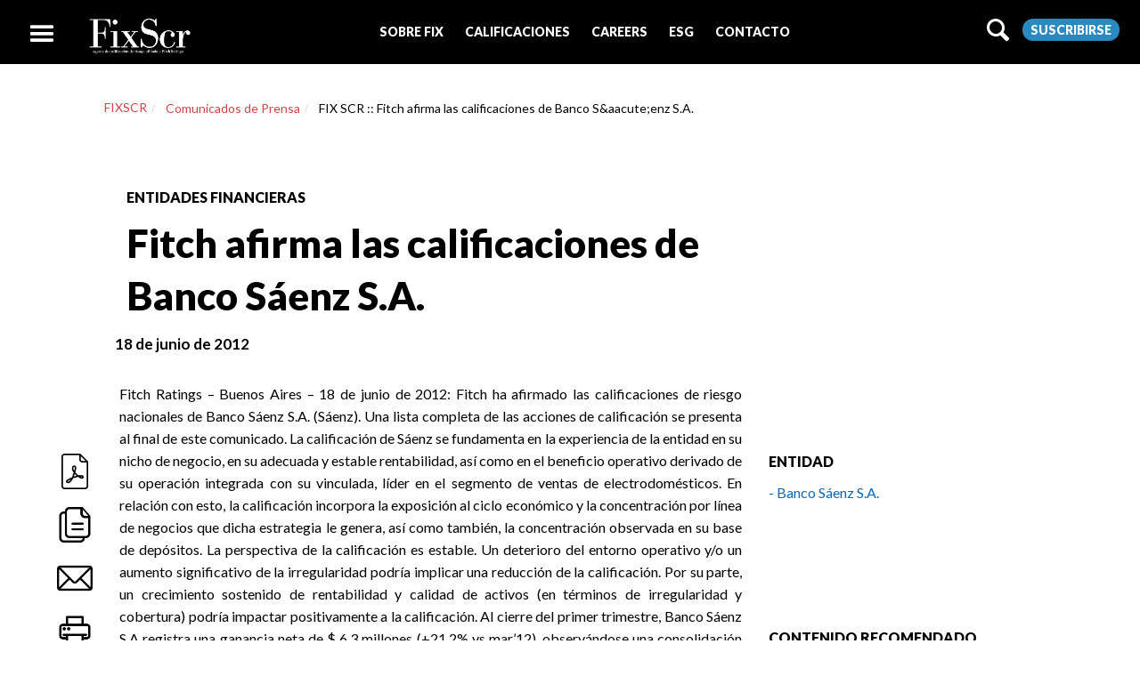

--- FILE ---
content_type: text/html; charset=UTF-8
request_url: https://www.fixscr.com/reportes-web/view?id=18763
body_size: 11160
content:
<!DOCTYPE html>
<html xmlns="http://www.w3.org/1999/xhtml" itemscope itemtype="http://schema.org/WebPage" lang="es-AR">

<head>
            <!-- Global site tag (gtag.js) - Google Analytics -->
        <script async src="https://www.googletagmanager.com/gtag/js?id=UA-157407570-1"></script>
        <script>
            window.dataLayer = window.dataLayer || [];

            function gtag() {
                dataLayer.push(arguments);
            }

            gtag('js', new Date());

            gtag('config', 'UA-157407570-1');
        </script>
    
    <meta charset="UTF-8">
    <meta http-equiv="X-UA-Compatible" content="IE=Edge,chrome=1">
    <meta name="robots" content="index, follow" />
    <meta name="viewport" content="width=device-width, initial-scale=1, shrink-to-fit=no">
    <meta name="description" content="FIX SCR (affiliate of Fitch Ratings) Calificadora de Riesgo, es la afiliada local del grupo Fitch con más de 100 años en la industria y oficinas en más de 50 países" />
    <meta name="keywords" content="FIX SCR (affiliate of Fitch Ratings), Fitch Ratings, calificación, calificadora, riesgo, ratings, research, news, CNV" />
    <meta name="author" content="FIX SCR (affiliate of Fitch Ratings)">
    <meta itemprop="name" content="FIX SCR (affiliate of Fitch Ratings)" />
    <meta itemprop="description" content="FIX SCR (affiliate of Fitch Ratings) Calificadora de Riesgo, es la afiliada local del grupo Fitch con más de 100 años en la industria y oficinas en más de 50 países" />
    <meta itemprop="url" content="https://www.fixscr.com/" />
    <meta itemprop="image" content="/images/logos/new_logo_2.png" />
    <meta name="msvalidate.01" content="53EEDD3432E53DB093318AF4A7E1C7A0" />
    <meta name="google-site-verification" content="" />

    <!-- Open Graph -->
    <meta property="og:title" content="FIX SCR (affiliate of Fitch Ratings)" />
    <meta property="og:url" content="https://www.fixscr.com/" />
    <meta property="og:type" content="website" />
    <meta property="og:image" content="/images/logos/new_logo_2.png" />
    <meta property="og:description" content="FIX SCR (affiliate of Fitch Ratings) Calificadora de Riesgo, es la afiliada local del grupo Fitch con más de 100 años en la industria y oficinas en más de 50 países" />

    <!-- Twitter -->
    <meta name="twitter:card" content="summary_large_image" />
    <meta name="twitter:title" content="FIX SCR (affiliate of Fitch Ratings)" />
    <meta name="twitter:description" content="FIX SCR (affiliate of Fitch Ratings) Calificadora de Riesgo, es la afiliada local del grupo Fitch con más de 100 años en la industria y oficinas en más de 50 países" />
    <meta name="twitter:url" content="https://www.fixscr.com/" />
    <meta name="twitter:site" content="@FIXSCR" />
    <meta name="twitter:creator" content="@FIXSCR" />
    <meta name="twitter:image" content="/images/logos/new_logo_2.png" />

    <!-- Favicon -->
    <!--link rel="shortcut icon" type="image/x-icon" href="/images/favicon/favicon-32x32.png">
    <link rel="apple-touch-icon" sizes="180x180" href="/images/favicon/apple-touch-icon.png">
    <link rel="icon" type="image/png" sizes="32x32" href="/images/favicon/favicon-32x32.png">
    <link rel="icon" type="image/png" sizes="16x16" href="/images/favicon/favicon-16x16.png">
    <link rel="manifest" href="/images/favicon/site.webmanifest"-->

    <!-- Font -->
    <link href="https://fonts.googleapis.com/css2?family=Lato:wght@100&display=swap" rel="stylesheet">

    <link href="https://use.fontawesome.com/releases/v5.6.3/css/all.css" rel="stylesheet">
    <!--Global site tag (gtag.js) - Google Ads: 357708634 -->

    <script async src="https://www.googletagmanager.com/gtag/js?id=AW-357708634"></script>

    <script>
        window.dataLayer = window.dataLayer || [];

        function gtag() {
            dataLayer.push(arguments);
        }

        gtag('js', new Date());
        gtag('config', 'AW-357708634');
    </script>

        <title>FIX SCR :: Fitch afirma las calificaciones de Banco S&amp;aacute;enz S.A.</title>
    <meta name="csrf-param" content="_csrf">
<meta name="csrf-token" content="foU3ECC4C32Jl_jJe_AHQD4STzrcR66E53Y-7doYN_5KwFVbV_tFSvz-kbEkwFMHdEAlYLMAyf2ENXSFvm59qw==">

<link href="/assets/3f57e933/css/bootstrap.min.css?v=1702041446" rel="stylesheet">
<link href="/css/core.min.css?v=1703333931" rel="stylesheet">
<link href="https://cdnjs.cloudflare.com/ajax/libs/font-awesome/4.7.0/css/font-awesome.min.css" rel="stylesheet">
<link href="/css/skin.css?v=1706723942" rel="stylesheet">
<link href="/css/skin-fixscr.css?v=1704995410" rel="stylesheet">
<link href="/css/btn_style.css?v=1703333906" rel="stylesheet">
<link href="/css/search_style.css?v=1703333931" rel="stylesheet">
<link href="/css/main-style.css?v=1703333931" rel="stylesheet">
<link href="https://cdn.jsdelivr.net/npm/@fancyapps/ui@5.0/dist/fancybox/fancybox.css" rel="stylesheet">
<link href="https://cdn.jsdelivr.net/npm/sweetalert2@11.10.0/dist/sweetalert2.min.css" rel="stylesheet">
<style>#header{ background-color: black!important; }</style>
<script src="/assets/28d71d2/jquery.min.js?v=1702041446"></script></head>

<body class="shop home-page">
    
    <div class="wrapper" canvas="container">
        <div class="wrapper-inner">
            <!-- Header -->
            <header class="header" id="header">
                <div class="header-inner">
                    <div class="row nav-bar" style="max-width: 98vw;">
                        <div class="column width-12 nav-bar-inner">
                            <div class="pull-left pt-20 menu-button">
                                <div id="js-menu" class="js-toggle" style="text-align: start;">
                                    <div class="icon icon-menu xlarge color-grey"></div>
                                </div>
                            </div>
                            <!-- Eof menu button -->
                            <div class="logo">
                                <div class="logo-inner">
                                    <a href="../"><img src="/images/logos/new_logo_2.png" alt="FIX SCR (affiliate of Fitch Ratings) Logo" loading="lazy" /></a>
                                </div>
                            </div>
                            <!-- Search -->
                            <div class="" style="width:55%;margin:20px 0 0 0;display:inline-flex">
                                <ul class="menu menu-level--0 tango-mobile-no">
                                    <li class="navigation__group"><span class="overlay overlay__navigation" role="button" tabindex="0"><a href="/sobre-nosotros">SOBRE FIX</a></span></li>
                                    <li class="navigation__group"><span class="overlay overlay__navigation" role="button" tabindex="0"><a href="/calificaciones">CALIFICACIONES</a></span></li>
                                    <li class="navigation__group"><span class="overlay overlay__navigation" role="button" tabindex="0"><a href="/busquedas-laborales">CAREERS</a></span></li>
                                    <li class="navigation__group"><span class="overlay overlay__navigation" role="button" tabindex="0"><a href="/esg">ESG</a></span></li>
                                    <li class="navigation__group"><span class="overlay overlay__navigation" role="button" tabindex="0"><a href="/site/contact">CONTACTO</a></span></li>
                                </ul>
                            </div>
                            <a style="display:block;position:absolute;top:18px;right:130px;color:#FFF;cursor:pointer" onclick="displaySearch();">
                                <span class="icon icon-magnifying-glass large color-white pull-left" id="magnifying-web"></span>
                            </a>
                            <a href="/newsletters" class="button rounded small bkg-hover-red color-white color-hover-red mb-60 button--suscribe tango-mobile-no" style="font-weight: 900!important;background: #2a8abf!important;color: white!important;border-radius: 12px;cursor: pointer;font-size: 1.4rem!important;line-height: 1.1;margin-left: 15.4rem;margin-top: 0.3rem;padding: 0.5rem 0.9rem;text-align: center;">
                                Suscribirse</a>

                            <div>
                                <a class="icon-mobile-search icon icon-magnifying-glass large color-grey pull-right" id="mobile-search" onclick="displaySearch();" style="right:50px;"></a>
                            </div>
                            <div>
                                <a href="/newsletters" class="icon-mobile-search icon icon-bell large color-grey pull-right"></a>
                            </div>
                            <!-- Eof Search -->
                        </div>
                    </div>
                </div>
            </header>

            <!-- Header End -->
            <div id="header-content" class="fr-header-dropdown tkff-dagny-web-pro " style="position:fixed;padding:0;margin:0;top:0;left:0;width: 100%;height: 100%;background:rgba(0,0,0,0.95);z-index:9998;display:none; color:white">
                <button id="closeBurger" type="button" class="close" style="position:absolute;top:10px;right:10px;cursor:pointer;color:#FFF;opacity:1;" onclick="closeSubMenu();">×</button>
                <div class="row fr-header-container">
                    <ul class="menu menu-level--0 tango-mobile-yes">
                        <li class="navigation__group">
                            <span class="overlay overlay__navigation" role="button" tabindex="0">
                                <a href="/sobre-nosotros">SOBRE NOSOTROS</a>
                            </span>
                        </li>
                        <li class="navigation__group">
                            <span class="overlay overlay__navigation" role="button" tabindex="0">
                                <a href="/calificaciones">CALIFICACIONES</a>
                            </span>
                        </li>
                        <li class="navigation__group">
                            <span class="overlay overlay__navigation" role="button" tabindex="0">
                                <a href="/site/contact">CONTACTO</a>
                            </span>
                        </li>
                    </ul>
                </div>
                <div class="container-menu" style="padding-left: 15px!important;padding-right: 0px!important;">
                    <div class="col-md-15 col-sm-3 bottom40 cols h-right-border">
                        <ul class="h-left-margin">
                            <li><a href="/sobre-nosotros">About</a></li>
                            <li><a href="https://www.fitchratings.com/about">Global</a></li>
                            <li><a href="/newsletters">Newsletter</a></li>
                            <li><a href="/busquedas-laborales">Búsquedas Laborales</a></li>
                            <li><a href="/site/contact">Contacto</a></li>
                        </ul>
                    </div>
                    <div class="col-md-15 col-sm-3 bottom40 cols h-right-border">
                        <ul class="h-left-margin">
                            <li><a href="/calificaciones">Listado de Calificaciones</a></li>
                            <li><a href="/finanzas-corporativas">Finanzas Corporativas</a></li>
                            <li><a href="/entidades-financieras">Entidades Financieras</a></li>
                            <li><a href="/seguros">Seguros</a></li>
                            <li><a href="/fondos">Fondos</a></li>
                            <li><a href="/garantia-reciproca">SGRs</a></li>
                            <li><a href="/finanzas-estructuradas">Finanzas Estructuradas</a></li>
                            <li><a href="/finanzas-publicas">Finanzas Públicas</a></li>
                            <li><a href="/finanzas-sostenibles">Finanzas Sostenibles</a></li>
                        </ul>
                    </div>
                    <div class="col-md-15 col-sm-3 bottom40 cols h-right-border">
                        <ul class="h-left-margin">
                            <li><a href="/research">Informes Especiales</a></li>
                            <li><a href="/reportes-web/index?category_id=12">Novedades</a></li>
                            <li><a href="/reportes-web/index?category_id=1">Comunicados de Prensa</a></li>
                            <li><a href="/esg">Finanzas Sostenibles + ESG</a></li>
                        </ul>
                    </div>
                    <div class="col-md-15 col-sm-3 bottom40 cols">
                        <ul class="h-left-margin">
                            <li><a href="/definiciones">Definiciones</a></li>
                            <li><a href="/codigo">Códigos</a></li>
                            <li><a href="https://www.fitchratings.com/site/criteria" target="_blank">Criterios de Calificación</a></li>
                            <li><a href="/reportes-web/index?category_id=6">Metodología</a></li>
                        </ul>
                    </div>
                </div>

            </div> <!-- /.container.fr-header-container.h-container -->
        </div>
        <div class="content clearfix">
                        <link href="/css/reportesView.css" rel="stylesheet">
<div class="section-block small pt-110 pb-30">
	<div class="row">
		<div class="col-md-12" id="arbolDireccional" style="margin-bottom: 6rem;">
			<ul class="breadcrumb inline-block pt-0 mb-10 pull-left clear-float-on-mobile"><li><a href="https://www.fixscr.com">FIXSCR</a></li>
<li><a href="/reportes-web/index?category_id=1">Comunicados de Prensa</a></li>
<li class="active">FIX SCR :: Fitch afirma las calificaciones de Banco S&amp;aacute;enz S.A.</li>
</ul>		</div>
	</div>
	<div class="container-fluid">
		<div class="col-md-9 title" id="title">
			<div>
				<p class="heading--6" style="font-weight: 900; line-height: 1.35; margin-bottom: 1.2rem; margin-top: 0;"><span style="margin-left: 64px !important;">Entidades Financieras</span></p>
				<h1 class="mb-0 heading--1" style="padding-right: 13.2%;">Fitch afirma las calificaciones de Banco S&aacute;enz S.A.</h1>
				<div>
					<time datetime="2018-11-26" class="mb-0 mb-mobile-20 date-report">18 de junio de 2012</time>
				</div>
			</div>
		</div>
	</div>
</div>
<div class="section-block pt-0 replicable-content">
	<div>
		<div class="column width-12">
			<div id="contentIcon">
				<div class="col-md-1">
											<div class="table">
							<div style="display: flex;flex-direction: row-reverse;align-content: space-between;flex-wrap: wrap;justify-content: space-between;align-items: stretch;margin-top:80px;">
								<ul id="horizontal-list" style="list-style-type: none;">
									<li style="margin-bottom: 20px;"><a href="/reportes-web/report?id=18763"><img src="/images/social/pdf.png" alt="convertir a pdf" class="iconSocial" width="40px" loading="lazy"></a></a></li>
									<li style="margin-bottom: 20px;"><a style="cursor: pointer;" onclick="getlink()"><img src="/images/social/copy.png" alt="Copiar informe" class="iconSocial" width="40px"></a></li>
									<li style="margin-bottom: 20px;"><a href="mailto:?subject=Fitch afirma las calificaciones de Banco S&aacute;enz S.A. &body= Chequea este informe de prensa https://www.fixscr.com/reportes-web/view?id=18763"><img src="/images/social/email.png" alt="Enviar informe" class="iconSocial" width="40px"></a></li>
									<li style="margin-bottom: 20px;"><a style="cursor: pointer;" onclick="printDiv('contenido','title')"><img src="/images/social/impresora.png" alt="Imprimir informe" width="40px" class="iconSocial"></a></li>
									<li style="margin-bottom: 20px;"><a href="https://www.linkedin.com/company/fixscr/"><img src="/images/social/linkedin.png" alt="Linkedin" width="40px" class="iconSocial"></a></li>
									<li style="margin-bottom: 20px;"><a href="https://twitter.com/FIXSCR?ref_src=twsrc%5Egoogle%7Ctwcamp%5Eserp%7Ctwgr%5Eauthor"><img src="/images/social/twitter_icon_x.svg" alt="Twitter" width="40px" class="iconSocial"></a></li>
								</ul>
							</div>
						</div>
					
				</div>
									<div class="col-md-7" id="contenido">
						<p style="text-align: justify;">Fitch Ratings – Buenos Aires – 18 de junio de 2012: Fitch ha afirmado las calificaciones de riesgo nacionales de Banco Sáenz S.A. (Sáenz). Una lista completa de las acciones de calificación se presenta al final de este comunicado.
La calificación de Sáenz se fundamenta en la experiencia de la entidad en su nicho de negocio, en su adecuada y estable rentabilidad, así como en el beneficio operativo derivado de su operación integrada con su vinculada, líder en el segmento de ventas de electrodomésticos. En relación con esto, la calificación incorpora la exposición al ciclo económico y la concentración por línea de negocios que dicha estrategia le genera, así como también, la concentración observada en su base de depósitos.
La perspectiva de la calificación es estable. Un deterioro del entorno operativo y/o un aumento significativo de la irregularidad podría implicar una reducción de la calificación. Por su parte, un crecimiento sostenido de rentabilidad y calidad de activos (en términos de irregularidad y cobertura) podría impactar positivamente a la calificación.
Al cierre del primer trimestre, Banco Sáenz S.A registra una ganancia neta de $ 6.3 millones (+21.2% vs mar’12), observándose una consolidación de sus indicadores de rentabilidad en niveles adecuados (ROE 20.9% y ROA 2.6%). El desempeño se sustenta principalmente en el crecimiento de su flujo de ingresos, observándose mayor diversificación entre financieros y no financieros, y control de la evolución de sus gastos, que se refleja en los buenos niveles a eficiencia logrados por la entidad. Asimismo, el crecimiento de los cargos por incobrabilidad genera mayor presión sobre el resultado operativo, compensado por ingresos derivados del cobro de intereses punitorios. Para los próximos meses, se espera que la entidad continúe sosteniendo su buen desempeño sustentado en el financiamiento al consumo a partir de las sinergias generadas con su vinculada, la cadena de electrodomésticos Frávega S.A., aunque posiblemente a un ritmo más moderado, siendo los principales desafíos el control de la evolución de los gastos y la irregularidad.
A mar’12, la cartera en balance muestra un adecuado crecimiento interanual (30.2%) así como si se considera la cartera fideicomitida (17.0%), explicado tanto por la evolución de la cartera consumo (+23.0%) y comercial (60.5%). La irregularidad se ha conservado en niveles estables y adecuados durante el finalizado ejercicio, con cierto incremento durante el primer trimestre (9.25% mar’12 vs 6.46% dic’11 vs 7.86% mar’11) originado en un aumento de la mora de la cartera consumo, acorde con la tendencia observada a nivel sistémico, especialmente entre las entidades que financian al consumo, en línea con el deterioro del salario real a partir del retraso en el cierre de acuerdos salariales, entre los principales factores. La cobertura con previsiones alcanza el 65.1%, sin embargo, la entidad constituye previsiones adicionales asociadas a la cartera cedida con recurso, contabilizadas en el pasivo, logrando entonces una cobertura de más del 100%, con capacidad de limitar el potencial impacto sobre el patrimonio de un deterioro de la calidad de la cartera. La entidad cuenta con capacidad para administrar correctamente su riesgo crediticio, por lo que hacia adelante se espera que la calidad de cartera se mantenga en niveles adecuados. 
La entidad conserva buena diversificación de sus fuentes de fondeo. Mantiene una activa presencia en el mercado de capitales, fundamentalmente a partir de la colocación de fideicomisos financieros (fideicomite aprox. 70% de la originación), y en menor medida por la emisión de obligaciones negociables, de menor participación en el total de activos. Asimismo, su base de depósitos representa la principal proporción de sus pasivos onerosos, y muestra una adecuada evolución, especialmente de los depósitos a plazo. Su concentración continúa siendo elevada, (10 primeros depositantes un 72,5%). En línea con esto, el nivel de liquidez inmediata (disponibilidades + call otorgado + instrumentos BCRA / depósitos) alcanza un 51,2%, adecuado en función de la concentración que presentan sus depósitos.  
Si bien el Fitch Core Capital sobre Activos Ponderados por Riesgo disminuye levemente en el primer trimestre (10.6% mar’12), se ha conservado en adecuados niveles durante el finalizado ejercicio (13.1% dic’11 vs 13.5% mar’11). La política de la entidad es mantener su nivel de solvencia alrededor del 13%; por lo que Fitch entiende que la entidad continuaría mostrando niveles de capitalización adecuados.
Banco Sáenz S.A. comenzó a operar en la década del ’50 como compañía de crédito para consumo y luego de su adquisición por parte de la familia Frávega, la principal ventaja competitiva del banco reside en la vinculación estratégica y comercial con dicha cadena de electrodomésticos. 

Considerando los factores antes mencionados, Fitch ha tomado las siguientes acciones de calificación:
- Endeudamiento de Largo Plazo afirmada en A+(arg).
- Endeudamiento de Corto Plazo: afirmada en A1(arg).
- Obligaciones Negociables Clase I afirmada en A+(arg).
- Obligaciones Negociables Clase II afirmada en A+(arg).
- Obligaciones Negociables Clase III afirmada en A1(arg).

Contactos:
Cecilia Garófalo
Analyst
+54 11 52358100
Fitch Argentina Calificadora de Riesgo S.A. Sarmiento 663 – 7° piso – C1041AAM – Capital Federal – Buenos Aires

Darío Logiódice
Associate Director
+54 11 52358100

Relación con los medios: Laura Villegas – Buenos Aires – 5411 52358139 – laura.villegas@fithcratings.com
Información adicional disponible en www.fitchratings.com y www.fitchratings.com.ar
Los criterios &#039; Global Financial Institutions Rating Criteria &#039; (Agosto 16, 2011 está disponible en www.fitchratings.com.ar o en www.fitchratings.com.  
Las calificaciones antes señaladas fueron solicitadas por el emisor, o en su nombre, y por lo tanto, Fitch ha recibido los honorarios correspondientes por la prestación de sus servicios de calificación.</p>
					</div>
								<div class="col-md-4" class="column width-12">
					<div style="margin-top: 78px;">
						<div>
													</div>
													<div class="block" style="margin-bottom: 90px;">
								<h3 class="heading--6" dir="auto">ENTIDAD</h3>
								<div class="scrollbar-container ps" style="height: 150px!important;">
									<ul style="list-style-type: none; margin-left: 0;">
																					<li dir="auto" style="margin-bottom: 15px;">
												<a href="/emisor/view?type=emisor&amp;id=111" style="color: #0069ba!important;">- Banco Sáenz S.A.</a>											</li>
																			</ul>
									<div class="ps__rail-x" style="left: 0px; bottom: 0px;">
										<div class="ps__thumb-x" tabindex="0" style="left: 0px; width: 0px;"></div>
									</div>
									<div class="ps__rail-y" style="top: 0px; right: 0px;">
										<div class="ps__thumb-y" tabindex="0" style="top: 0px; height: 0px;"></div>
									</div>
								</div>
							</div>
																			<div class="block">
								<h3 class="heading--6" dir="auto">
									<font style="vertical-align: inherit;">
										<font style="vertical-align: inherit;">CONTENIDO RECOMENDADO</font>
									</font>
								</h3>
								<div class="scrollbar-container" style="margin-bottom: 15px;">
									<ul class="list-style--2 issuers" style="list-style-type: none;margin-left: 0;">
																					<li dir="auto" style="margin-bottom: 10px;">
												<a title="FIX SCR baja las calificaciones de Banco Sáenz S.A." href="/reportes-web/view?id=4" style="color: #0069ba!important;">
													<font style="vertical-align: inherit;">
														<font style="vertical-align: inherit; font-size:14px; color:black; line-height: 2.7rem;"><span>- </span><span>FIX SCR baja las calificaciones de Banco Sáenz S.A.</span></font>
													</font>
												</a>
											</li>
																					<li dir="auto" style="margin-bottom: 10px;">
												<a title="FIX (afiliada de Fitch) confirma las calificaciones de Banco Sáenz S.A. y asigna la calificación de las Obligaciones Negociables Subordinadas Serie XI" href="/reportes-web/view?id=1054" style="color: #0069ba!important;">
													<font style="vertical-align: inherit;">
														<font style="vertical-align: inherit; font-size:14px; color:black; line-height: 2.7rem;"><span>- </span><span>FIX (afiliada de Fitch) confirma las calificaciones de Banco Sáenz S.A. y a ...</span></font>
													</font>
												</a>
											</li>
																					<li dir="auto" style="margin-bottom: 10px;">
												<a title="FIX (afiliada de Fitch) asigna la calificación de las Obligaciones Negociables Serie X de Banco Sáenz S.A." href="/reportes-web/view?id=1921" style="color: #0069ba!important;">
													<font style="vertical-align: inherit;">
														<font style="vertical-align: inherit; font-size:14px; color:black; line-height: 2.7rem;"><span>- </span><span>FIX (afiliada de Fitch) asigna la calificación de las Obligaciones Negociab ...</span></font>
													</font>
												</a>
											</li>
																					<li dir="auto" style="margin-bottom: 10px;">
												<a title="FIX (afiliada de Fitch) revisa a Negativa la calificación  del Endeudamiento a Largo Plazo de Banco Sáenz S.A." href="/reportes-web/view?id=2093" style="color: #0069ba!important;">
													<font style="vertical-align: inherit;">
														<font style="vertical-align: inherit; font-size:14px; color:black; line-height: 2.7rem;"><span>- </span><span>FIX (afiliada de Fitch) revisa a Negativa la calificación  del Endeudamient ...</span></font>
													</font>
												</a>
											</li>
																					<li dir="auto" style="margin-bottom: 10px;">
												<a title="FIX (afiliada de Fitch) confirma las calificaciones de Banco Sáenz S.A." href="/reportes-web/view?id=3373" style="color: #0069ba!important;">
													<font style="vertical-align: inherit;">
														<font style="vertical-align: inherit; font-size:14px; color:black; line-height: 2.7rem;"><span>- </span><span>FIX (afiliada de Fitch) confirma las calificaciones de Banco Sáenz S.A.</span></font>
													</font>
												</a>
											</li>
																					<li dir="auto" style="margin-bottom: 10px;">
												<a title="FIX (afiliada de Fitch) sube las calificaciones de Banco Sáenz S.A." href="/reportes-web/view?id=5989" style="color: #0069ba!important;">
													<font style="vertical-align: inherit;">
														<font style="vertical-align: inherit; font-size:14px; color:black; line-height: 2.7rem;"><span>- </span><span>FIX (afiliada de Fitch) sube las calificaciones de Banco Sáenz S.A.</span></font>
													</font>
												</a>
											</li>
																					<li dir="auto" style="margin-bottom: 10px;">
												<a title="Fix SCR asigna la calificación de las Obligaciones Negociables Serie VIII de Banco Sáenz S.A." href="/reportes-web/view?id=7662" style="color: #0069ba!important;">
													<font style="vertical-align: inherit;">
														<font style="vertical-align: inherit; font-size:14px; color:black; line-height: 2.7rem;"><span>- </span><span>Fix SCR asigna la calificación de las Obligaciones Negociables Serie VIII d ...</span></font>
													</font>
												</a>
											</li>
																					<li dir="auto" style="margin-bottom: 10px;">
												<a title="FIX confirma las calificaciones de Banco Sáenz S.A. y revisa la Perspectiva a Positiva" href="/reportes-web/view?id=8238" style="color: #0069ba!important;">
													<font style="vertical-align: inherit;">
														<font style="vertical-align: inherit; font-size:14px; color:black; line-height: 2.7rem;"><span>- </span><span>FIX confirma las calificaciones de Banco Sáenz S.A. y revisa la Perspectiva ...</span></font>
													</font>
												</a>
											</li>
																					<li dir="auto" style="margin-bottom: 10px;">
												<a title="FIX revisó a Estable la perspectiva de varias Entidades Financieras" href="/reportes-web/view?id=8859" style="color: #0069ba!important;">
													<font style="vertical-align: inherit;">
														<font style="vertical-align: inherit; font-size:14px; color:black; line-height: 2.7rem;"><span>- </span><span>FIX revisó a Estable la perspectiva de varias Entidades Financieras</span></font>
													</font>
												</a>
											</li>
																					<li dir="auto" style="margin-bottom: 10px;">
												<a title="FIX (afiliada de Fitch) asigna la calificaci&oacute;n de las ON Serie VII de Banco S&aacute;enz S.A." href="/reportes-web/view?id=10570" style="color: #0069ba!important;">
													<font style="vertical-align: inherit;">
														<font style="vertical-align: inherit; font-size:14px; color:black; line-height: 2.7rem;"><span>- </span><span>FIX (afiliada de Fitch) asigna la calificaci&oacute;n de las ON Serie VII d ...</span></font>
													</font>
												</a>
											</li>
																					<li dir="auto" style="margin-bottom: 10px;">
												<a title="FIX (afiliada de Fitch) confirma las calificaciones de Banco S&aacute;enz S.A." href="/reportes-web/view?id=10872" style="color: #0069ba!important;">
													<font style="vertical-align: inherit;">
														<font style="vertical-align: inherit; font-size:14px; color:black; line-height: 2.7rem;"><span>- </span><span>FIX (afiliada de Fitch) confirma las calificaciones de Banco S&aacute;enz S ...</span></font>
													</font>
												</a>
											</li>
																					<li dir="auto" style="margin-bottom: 10px;">
												<a title="FIX (afiliada de Fitch) asigna la calificaci&oacute;n de las ON Subordinadas Serie VI de Banco S&aacute;enz S.A." href="/reportes-web/view?id=11299" style="color: #0069ba!important;">
													<font style="vertical-align: inherit;">
														<font style="vertical-align: inherit; font-size:14px; color:black; line-height: 2.7rem;"><span>- </span><span>FIX (afiliada de Fitch) asigna la calificaci&oacute;n de las ON Subordinada ...</span></font>
													</font>
												</a>
											</li>
																					<li dir="auto" style="margin-bottom: 10px;">
												<a title="FIX (afiliada a Fitch) asigna calificaci&oacute;n a las ON Serie V a ser emitidas por Banco Saenz S.A." href="/reportes-web/view?id=13529" style="color: #0069ba!important;">
													<font style="vertical-align: inherit;">
														<font style="vertical-align: inherit; font-size:14px; color:black; line-height: 2.7rem;"><span>- </span><span>FIX (afiliada a Fitch) asigna calificaci&oacute;n a las ON Serie V a ser em ...</span></font>
													</font>
												</a>
											</li>
																					<li dir="auto" style="margin-bottom: 10px;">
												<a title="Fitch afirma las calificaciones de Banco Saenz S.A." href="/reportes-web/view?id=16008" style="color: #0069ba!important;">
													<font style="vertical-align: inherit;">
														<font style="vertical-align: inherit; font-size:14px; color:black; line-height: 2.7rem;"><span>- </span><span>Fitch afirma las calificaciones de Banco Saenz S.A.</span></font>
													</font>
												</a>
											</li>
																					<li dir="auto" style="margin-bottom: 10px;">
												<a title="Fitch asigna calificaciones a las Obligaciones Negociables Subordinadas a ser emitidas por Banco S&aacute;enz S.A." href="/reportes-web/view?id=18056" style="color: #0069ba!important;">
													<font style="vertical-align: inherit;">
														<font style="vertical-align: inherit; font-size:14px; color:black; line-height: 2.7rem;"><span>- </span><span>Fitch asigna calificaciones a las Obligaciones Negociables Subordinadas a s ...</span></font>
													</font>
												</a>
											</li>
																					<li dir="auto" style="margin-bottom: 10px;">
												<a title="Fitch sube las calificaciones del Banco Saenz S.A." href="/reportes-web/view?id=21614" style="color: #0069ba!important;">
													<font style="vertical-align: inherit;">
														<font style="vertical-align: inherit; font-size:14px; color:black; line-height: 2.7rem;"><span>- </span><span>Fitch sube las calificaciones del Banco Saenz S.A.</span></font>
													</font>
												</a>
											</li>
																					<li dir="auto" style="margin-bottom: 10px;">
												<a title="Fitch afirma las calificaciones del Banco Saenz S.A.; perspectiva Estable" href="/reportes-web/view?id=22223" style="color: #0069ba!important;">
													<font style="vertical-align: inherit;">
														<font style="vertical-align: inherit; font-size:14px; color:black; line-height: 2.7rem;"><span>- </span><span>Fitch afirma las calificaciones del Banco Saenz S.A.; perspectiva Estable</span></font>
													</font>
												</a>
											</li>
																					<li dir="auto" style="margin-bottom: 10px;">
												<a title="Fitch afirma la calificaci&oacute;n de la ON Serie I por $50 mill. del Banco Saenz S.A.; perspectiva Estable" href="/reportes-web/view?id=22646" style="color: #0069ba!important;">
													<font style="vertical-align: inherit;">
														<font style="vertical-align: inherit; font-size:14px; color:black; line-height: 2.7rem;"><span>- </span><span>Fitch afirma la calificaci&oacute;n de la ON Serie I por $50 mill. del Banc ...</span></font>
													</font>
												</a>
											</li>
																					<li dir="auto" style="margin-bottom: 10px;">
												<a title="Fitch afirma las calificaciones del Banco Saenz S.A.; perspectiva Estable" href="/reportes-web/view?id=22711" style="color: #0069ba!important;">
													<font style="vertical-align: inherit;">
														<font style="vertical-align: inherit; font-size:14px; color:black; line-height: 2.7rem;"><span>- </span><span>Fitch afirma las calificaciones del Banco Saenz S.A.; perspectiva Estable</span></font>
													</font>
												</a>
											</li>
																					<li dir="auto" style="margin-bottom: 10px;">
												<a title="Fitch asigna la calificaci&oacute;n A(arg) a las ON Serie I por hasta $50 millones de Banco Saenz; perspectiva Estable" href="/reportes-web/view?id=23301" style="color: #0069ba!important;">
													<font style="vertical-align: inherit;">
														<font style="vertical-align: inherit; font-size:14px; color:black; line-height: 2.7rem;"><span>- </span><span>Fitch asigna la calificaci&oacute;n A(arg) a las ON Serie I por hasta $50 m ...</span></font>
													</font>
												</a>
											</li>
																					<li dir="auto" style="margin-bottom: 10px;">
												<a title="Fitch afirma las calificaciones del Banco Saenz S.A.; perspectiva Estable" href="/reportes-web/view?id=23371" style="color: #0069ba!important;">
													<font style="vertical-align: inherit;">
														<font style="vertical-align: inherit; font-size:14px; color:black; line-height: 2.7rem;"><span>- </span><span>Fitch afirma las calificaciones del Banco Saenz S.A.; perspectiva Estable</span></font>
													</font>
												</a>
											</li>
																					<li dir="auto" style="margin-bottom: 10px;">
												<a title="Fitch confirma las calificaciones de Banco Saenz SA" href="/reportes-web/view?id=24543" style="color: #0069ba!important;">
													<font style="vertical-align: inherit;">
														<font style="vertical-align: inherit; font-size:14px; color:black; line-height: 2.7rem;"><span>- </span><span>Fitch confirma las calificaciones de Banco Saenz SA</span></font>
													</font>
												</a>
											</li>
																					<li dir="auto" style="margin-bottom: 10px;">
												<a title="Fitch califica las ON Serie I de Banco Saenz SA" href="/reportes-web/view?id=24707" style="color: #0069ba!important;">
													<font style="vertical-align: inherit;">
														<font style="vertical-align: inherit; font-size:14px; color:black; line-height: 2.7rem;"><span>- </span><span>Fitch califica las ON Serie I de Banco Saenz SA</span></font>
													</font>
												</a>
											</li>
																					<li dir="auto" style="margin-bottom: 10px;">
												<a title="Fitch confirma las calificaciones de Banco Saenz SA" href="/reportes-web/view?id=24994" style="color: #0069ba!important;">
													<font style="vertical-align: inherit;">
														<font style="vertical-align: inherit; font-size:14px; color:black; line-height: 2.7rem;"><span>- </span><span>Fitch confirma las calificaciones de Banco Saenz SA</span></font>
													</font>
												</a>
											</li>
																					<li dir="auto" style="margin-bottom: 10px;">
												<a title="Fitch confirma las calificaciones de Banco Saenz S.A." href="/reportes-web/view?id=26008" style="color: #0069ba!important;">
													<font style="vertical-align: inherit;">
														<font style="vertical-align: inherit; font-size:14px; color:black; line-height: 2.7rem;"><span>- </span><span>Fitch confirma las calificaciones de Banco Saenz S.A.</span></font>
													</font>
												</a>
											</li>
																					<li dir="auto" style="margin-bottom: 10px;">
												<a title="Fitch confirma las calificaciones de Banco S&aacute;enz S.A." href="/reportes-web/view?id=26642" style="color: #0069ba!important;">
													<font style="vertical-align: inherit;">
														<font style="vertical-align: inherit; font-size:14px; color:black; line-height: 2.7rem;"><span>- </span><span>Fitch confirma las calificaciones de Banco S&aacute;enz S.A.</span></font>
													</font>
												</a>
											</li>
																					<li dir="auto" style="margin-bottom: 10px;">
												<a title="Fitch confirma las calificaciones de Banco S&aacute;enz SA" href="/reportes-web/view?id=27147" style="color: #0069ba!important;">
													<font style="vertical-align: inherit;">
														<font style="vertical-align: inherit; font-size:14px; color:black; line-height: 2.7rem;"><span>- </span><span>Fitch confirma las calificaciones de Banco S&aacute;enz SA</span></font>
													</font>
												</a>
											</li>
																					<li dir="auto" style="margin-bottom: 10px;">
												<a title="Fitch confirma las calificaciones de Banco S&aacute;enz SA" href="/reportes-web/view?id=27946" style="color: #0069ba!important;">
													<font style="vertical-align: inherit;">
														<font style="vertical-align: inherit; font-size:14px; color:black; line-height: 2.7rem;"><span>- </span><span>Fitch confirma las calificaciones de Banco S&aacute;enz SA</span></font>
													</font>
												</a>
											</li>
																					<li dir="auto" style="margin-bottom: 10px;">
												<a title="Fitch confirma las calificaciones de Banco S&aacute;enz SA" href="/reportes-web/view?id=28544" style="color: #0069ba!important;">
													<font style="vertical-align: inherit;">
														<font style="vertical-align: inherit; font-size:14px; color:black; line-height: 2.7rem;"><span>- </span><span>Fitch confirma las calificaciones de Banco S&aacute;enz SA</span></font>
													</font>
												</a>
											</li>
																					<li dir="auto" style="margin-bottom: 10px;">
												<a title="Fitch confirma las calificaciones de Banco S&aacute;enz SA" href="/reportes-web/view?id=28848" style="color: #0069ba!important;">
													<font style="vertical-align: inherit;">
														<font style="vertical-align: inherit; font-size:14px; color:black; line-height: 2.7rem;"><span>- </span><span>Fitch confirma las calificaciones de Banco S&aacute;enz SA</span></font>
													</font>
												</a>
											</li>
																					<li dir="auto" style="margin-bottom: 10px;">
												<a title="Fitch confirma las calificaciones de Banco S&aacute;enz S.A." href="/reportes-web/view?id=29475" style="color: #0069ba!important;">
													<font style="vertical-align: inherit;">
														<font style="vertical-align: inherit; font-size:14px; color:black; line-height: 2.7rem;"><span>- </span><span>Fitch confirma las calificaciones de Banco S&aacute;enz S.A.</span></font>
													</font>
												</a>
											</li>
																					<li dir="auto" style="margin-bottom: 10px;">
												<a title="Fitch confirma las calificaciones de Banco S&aacute;enz SA" href="/reportes-web/view?id=30268" style="color: #0069ba!important;">
													<font style="vertical-align: inherit;">
														<font style="vertical-align: inherit; font-size:14px; color:black; line-height: 2.7rem;"><span>- </span><span>Fitch confirma las calificaciones de Banco S&aacute;enz SA</span></font>
													</font>
												</a>
											</li>
																					<li dir="auto" style="margin-bottom: 10px;">
												<a title="Fitch confirma las calificaciones de Banco S&aacute;enz SA" href="/reportes-web/view?id=31065" style="color: #0069ba!important;">
													<font style="vertical-align: inherit;">
														<font style="vertical-align: inherit; font-size:14px; color:black; line-height: 2.7rem;"><span>- </span><span>Fitch confirma las calificaciones de Banco S&aacute;enz SA</span></font>
													</font>
												</a>
											</li>
																					<li dir="auto" style="margin-bottom: 10px;">
												<a title="Fitch confirma las calificaciones de Banco S&aacute;enz SA" href="/reportes-web/view?id=31482" style="color: #0069ba!important;">
													<font style="vertical-align: inherit;">
														<font style="vertical-align: inherit; font-size:14px; color:black; line-height: 2.7rem;"><span>- </span><span>Fitch confirma las calificaciones de Banco S&aacute;enz SA</span></font>
													</font>
												</a>
											</li>
																					<li dir="auto" style="margin-bottom: 10px;">
												<a title="Fitch confirma las calificaciones de Banco S&aacute;enz" href="/reportes-web/view?id=32220" style="color: #0069ba!important;">
													<font style="vertical-align: inherit;">
														<font style="vertical-align: inherit; font-size:14px; color:black; line-height: 2.7rem;"><span>- </span><span>Fitch confirma las calificaciones de Banco S&aacute;enz</span></font>
													</font>
												</a>
											</li>
																					<li dir="auto" style="margin-bottom: 10px;">
												<a title="Fitch confirma las calificaciones de Banco Saenz" href="/reportes-web/view?id=33062" style="color: #0069ba!important;">
													<font style="vertical-align: inherit;">
														<font style="vertical-align: inherit; font-size:14px; color:black; line-height: 2.7rem;"><span>- </span><span>Fitch confirma las calificaciones de Banco Saenz</span></font>
													</font>
												</a>
											</li>
																					<li dir="auto" style="margin-bottom: 10px;">
												<a title="Fitch confirma las calificaciones de Banco Saenz" href="/reportes-web/view?id=33063" style="color: #0069ba!important;">
													<font style="vertical-align: inherit;">
														<font style="vertical-align: inherit; font-size:14px; color:black; line-height: 2.7rem;"><span>- </span><span>Fitch confirma las calificaciones de Banco Saenz</span></font>
													</font>
												</a>
											</li>
																					<li dir="auto" style="margin-bottom: 10px;">
												<a title="Fitch confirma las calificaciones de Banco Sáenz" href="/reportes-web/view?id=33456" style="color: #0069ba!important;">
													<font style="vertical-align: inherit;">
														<font style="vertical-align: inherit; font-size:14px; color:black; line-height: 2.7rem;"><span>- </span><span>Fitch confirma las calificaciones de Banco Sáenz</span></font>
													</font>
												</a>
											</li>
																					<li dir="auto" style="margin-bottom: 10px;">
												<a title="Fitch confirma las calificaciones de Banco Saenz" href="/reportes-web/view?id=34211" style="color: #0069ba!important;">
													<font style="vertical-align: inherit;">
														<font style="vertical-align: inherit; font-size:14px; color:black; line-height: 2.7rem;"><span>- </span><span>Fitch confirma las calificaciones de Banco Saenz</span></font>
													</font>
												</a>
											</li>
																					<li dir="auto" style="margin-bottom: 10px;">
												<a title="Fitch sube a A(arg) la calificación de Endeudamiento de Largo Plazo de Banco Sáenz" href="/reportes-web/view?id=34474" style="color: #0069ba!important;">
													<font style="vertical-align: inherit;">
														<font style="vertical-align: inherit; font-size:14px; color:black; line-height: 2.7rem;"><span>- </span><span>Fitch sube a A(arg) la calificación de Endeudamiento de Largo Plazo de Banc ...</span></font>
													</font>
												</a>
											</li>
																					<li dir="auto" style="margin-bottom: 10px;">
												<a title="Fitch confirma en A- Perspectiva Positiva la calificación de Endeudamiento de Largo Plazo de Banco Sáenz" href="/reportes-web/view?id=35378" style="color: #0069ba!important;">
													<font style="vertical-align: inherit;">
														<font style="vertical-align: inherit; font-size:14px; color:black; line-height: 2.7rem;"><span>- </span><span>Fitch confirma en A- Perspectiva Positiva la calificación de Endeudamiento  ...</span></font>
													</font>
												</a>
											</li>
																					<li dir="auto" style="margin-bottom: 10px;">
												<a title="Fitch asignó categoría "A-(ar)" al Endeudamiento de Largo Plazo de Banco Saenz y confirmó en "A2(arg)" la calificación de corto plazo" href="/reportes-web/view?id=36023" style="color: #0069ba!important;">
													<font style="vertical-align: inherit;">
														<font style="vertical-align: inherit; font-size:14px; color:black; line-height: 2.7rem;"><span>- </span><span>Fitch asignó categoría "A-(ar)" al Endeudamiento de Largo Plazo de Banco Sa ...</span></font>
													</font>
												</a>
											</li>
																					<li dir="auto" style="margin-bottom: 10px;">
												<a title="Fitch confirma en "A2(arg)" la calificación de Endeudamiento de Corto Plazo de Banco Sáenz" href="/reportes-web/view?id=36083" style="color: #0069ba!important;">
													<font style="vertical-align: inherit;">
														<font style="vertical-align: inherit; font-size:14px; color:black; line-height: 2.7rem;"><span>- </span><span>Fitch confirma en "A2(arg)" la calificación de Endeudamiento de Corto Plazo ...</span></font>
													</font>
												</a>
											</li>
																					<li dir="auto" style="margin-bottom: 10px;">
												<a title="Fitch confirma en 

"A2(arg)" la calificación de Endeudamiento de Corto Plazo de Banco Sáenz" href="/reportes-web/view?id=36764" style="color: #0069ba!important;">
													<font style="vertical-align: inherit;">
														<font style="vertical-align: inherit; font-size:14px; color:black; line-height: 2.7rem;"><span>- </span><span>Fitch confirma en 

"A2(arg)" la calificación de Endeudamiento de Corto P ...</span></font>
													</font>
												</a>
											</li>
																					<li dir="auto" style="margin-bottom: 10px;">
												<a title="Fitch confirma en "A2(arg)" la calificación de Endeudamiento de Corto Plazo de Banco Sáenz" href="/reportes-web/view?id=37199" style="color: #0069ba!important;">
													<font style="vertical-align: inherit;">
														<font style="vertical-align: inherit; font-size:14px; color:black; line-height: 2.7rem;"><span>- </span><span>Fitch confirma en "A2(arg)" la calificación de Endeudamiento de Corto Plazo ...</span></font>
													</font>
												</a>
											</li>
																					<li dir="auto" style="margin-bottom: 10px;">
												<a title="Fitch confirma la 

calificación de Endeudamiento de Corto Plazo de Banco Sáenz" href="/reportes-web/view?id=37430" style="color: #0069ba!important;">
													<font style="vertical-align: inherit;">
														<font style="vertical-align: inherit; font-size:14px; color:black; line-height: 2.7rem;"><span>- </span><span>Fitch confirma la 

calificación de Endeudamiento de Corto Plazo de Banco ...</span></font>
													</font>
												</a>
											</li>
																					<li dir="auto" style="margin-bottom: 10px;">
												<a title="Fitch confirma la 

calificación de Endeudamiento de Corto Plazo de Banco Saenz" href="/reportes-web/view?id=37759" style="color: #0069ba!important;">
													<font style="vertical-align: inherit;">
														<font style="vertical-align: inherit; font-size:14px; color:black; line-height: 2.7rem;"><span>- </span><span>Fitch confirma la 

calificación de Endeudamiento de Corto Plazo de Banco ...</span></font>
													</font>
												</a>
											</li>
																					<li dir="auto" style="margin-bottom: 10px;">
												<a title="Fitch confirma la 

calificación de Endeudamiento de Corto Plazo de Banco Sáenz" href="/reportes-web/view?id=37964" style="color: #0069ba!important;">
													<font style="vertical-align: inherit;">
														<font style="vertical-align: inherit; font-size:14px; color:black; line-height: 2.7rem;"><span>- </span><span>Fitch confirma la 

calificación de Endeudamiento de Corto Plazo de Banco ...</span></font>
													</font>
												</a>
											</li>
																					<li dir="auto" style="margin-bottom: 10px;">
												<a title="Fitch confirma en 

A2(arg) la califiación de Endeudamiento de Corto Plazo de Banco Sáenz" href="/reportes-web/view?id=38193" style="color: #0069ba!important;">
													<font style="vertical-align: inherit;">
														<font style="vertical-align: inherit; font-size:14px; color:black; line-height: 2.7rem;"><span>- </span><span>Fitch confirma en 

A2(arg) la califiación de Endeudamiento de Corto Plaz ...</span></font>
													</font>
												</a>
											</li>
																					<li dir="auto" style="margin-bottom: 10px;">
												<a title="Fitch confirma la 

calificación de Endeudamiento de Corto Plazo de Banco Sáenz" href="/reportes-web/view?id=38360" style="color: #0069ba!important;">
													<font style="vertical-align: inherit;">
														<font style="vertical-align: inherit; font-size:14px; color:black; line-height: 2.7rem;"><span>- </span><span>Fitch confirma la 

calificación de Endeudamiento de Corto Plazo de Banco ...</span></font>
													</font>
												</a>
											</li>
																					<li dir="auto" style="margin-bottom: 10px;">
												<a title="Fitch mantiene en A2(arg) la calificación de endeudamiento de corto plazo de Banco Sáenz" href="/reportes-web/view?id=38566" style="color: #0069ba!important;">
													<font style="vertical-align: inherit;">
														<font style="vertical-align: inherit; font-size:14px; color:black; line-height: 2.7rem;"><span>- </span><span>Fitch mantiene en A2(arg) la calificación de endeudamiento de corto plazo d ...</span></font>
													</font>
												</a>
											</li>
																					<li dir="auto" style="margin-bottom: 10px;">
												<a title="Fitch ha otorgado la categoría A2(arg) para Endeudamiento de Corto Plazo a Banco Sáenz S.A." href="/reportes-web/view?id=38629" style="color: #0069ba!important;">
													<font style="vertical-align: inherit;">
														<font style="vertical-align: inherit; font-size:14px; color:black; line-height: 2.7rem;"><span>- </span><span>Fitch ha otorgado la categoría A2(arg) para Endeudamiento de Corto Plazo a  ...</span></font>
													</font>
												</a>
											</li>
																					<li dir="auto" style="margin-bottom: 10px;">
												<a title="FIX FIX SCR baja las calificaciones de Banco Sáenz S.A." href="/reportes-web/view?id=40051" style="color: #0069ba!important;">
													<font style="vertical-align: inherit;">
														<font style="vertical-align: inherit; font-size:14px; color:black; line-height: 2.7rem;"><span>- </span><span>FIX FIX SCR baja las calificaciones de Banco Sáenz S.A.</span></font>
													</font>
												</a>
											</li>
																					<li dir="auto" style="margin-bottom: 10px;">
												<a title="FIX (afiliada de Fitch Ratings) asigna calificación a las Obligaciones Negociables Serie XII de Banco Sáenz S.A. " href="/reportes-web/view?id=42410" style="color: #0069ba!important;">
													<font style="vertical-align: inherit;">
														<font style="vertical-align: inherit; font-size:14px; color:black; line-height: 2.7rem;"><span>- </span><span>FIX (afiliada de Fitch Ratings) asigna calificación a las Obligaciones Nego ...</span></font>
													</font>
												</a>
											</li>
																					<li dir="auto" style="margin-bottom: 10px;">
												<a title="FIX (afiliada de Fitch Ratings) confirma las calificaciones de Banco Sáenz S.A." href="/reportes-web/view?id=43515" style="color: #0069ba!important;">
													<font style="vertical-align: inherit;">
														<font style="vertical-align: inherit; font-size:14px; color:black; line-height: 2.7rem;"><span>- </span><span>FIX (afiliada de Fitch Ratings) confirma las calificaciones de Banco Sáenz  ...</span></font>
													</font>
												</a>
											</li>
																					<li dir="auto" style="margin-bottom: 10px;">
												<a title="FIX (afiliada de Fitch Ratings) sube calificaciones de Banco Saenz S.A." href="/reportes-web/view?id=46793" style="color: #0069ba!important;">
													<font style="vertical-align: inherit;">
														<font style="vertical-align: inherit; font-size:14px; color:black; line-height: 2.7rem;"><span>- </span><span>FIX (afiliada de Fitch Ratings) sube calificaciones de Banco Saenz S.A.</span></font>
													</font>
												</a>
											</li>
																					<li dir="auto" style="margin-bottom: 10px;">
												<a title="FIX (afiliada de Fitch Ratings) asigna calificación a las Obligaciones Negociables Serie XIII a emitir por Banco Sáenz S.A." href="/reportes-web/view?id=47796" style="color: #0069ba!important;">
													<font style="vertical-align: inherit;">
														<font style="vertical-align: inherit; font-size:14px; color:black; line-height: 2.7rem;"><span>- </span><span>FIX (afiliada de Fitch Ratings) asigna calificación a las Obligaciones Nego ...</span></font>
													</font>
												</a>
											</li>
																					<li dir="auto" style="margin-bottom: 10px;">
												<a title="FIX (afiliada de Fitch Ratings) revisó las calificaciones de las Entidades Financieras de Consumo " href="/reportes-web/view?id=53181" style="color: #0069ba!important;">
													<font style="vertical-align: inherit;">
														<font style="vertical-align: inherit; font-size:14px; color:black; line-height: 2.7rem;"><span>- </span><span>FIX (afiliada de Fitch Ratings) revisó las calificaciones de las Entidades  ...</span></font>
													</font>
												</a>
											</li>
																					<li dir="auto" style="margin-bottom: 10px;">
												<a title="FIX (afiliada de Fitch Ratings) revisó las calificaciones de las Entidades Financieras de Consumo " href="/reportes-web/view?id=56567" style="color: #0069ba!important;">
													<font style="vertical-align: inherit;">
														<font style="vertical-align: inherit; font-size:14px; color:black; line-height: 2.7rem;"><span>- </span><span>FIX (afiliada de Fitch Ratings) revisó las calificaciones de las Entidades  ...</span></font>
													</font>
												</a>
											</li>
																			</ul>
									<div class="ps__rail-x" style="left: 0px; bottom: 0px;">
										<div class="ps__thumb-x" tabindex="0" style="left: 0px; width: 0px;"></div>
									</div>
									<div class="ps__rail-y" style="top: 0px; height: 300px; right: 0px;">
										<div class="ps__thumb-y" tabindex="0" style="top: 0px; height: 212px;"></div>
									</div>
								</div>
							</div>
											</div>
				</div>
			</div>
		</div>
	</div>
</div>

<script src="/js/reportView.js"></script>        </div>
        <!-- Footer -->
        <footer class="footer with-border" style="background: #101010!important;">
            <div class="footer-top">
                <div class="row flex" style="max-width: 130rem!important;">
                    <div class="column width-12">
                        <div class="row two-columns-on-tablet">
                            <div class="column width-2">
                                <div class="widget">
                                    <h3 class="widget-title mb-30" style="font-size: 2rem; font-weight: 700;">FIX SCR</h3>
                                    <ul>
                                        <li style="margin-bottom: 8px;color: #aaa;"><a href="/busquedas-laborales">Búsquedas Laborales</a></li>
                                        <li style="margin-bottom: 8px;color: #aaa;"><a href="/site/contact">Contacto</a></li>
                                    </ul>
                                </div>
                            </div>
                            <div class="column width-2">
                                <div class="widget">
                                    <h3 class="widget-title mb-10" id="criterioMetodologia" style="font-size: 2rem; font-weight: 700;">Criterios y Metodologías</h3>
                                    <ul>
                                        <li style="margin-bottom: 8px;"><a href="/definiciones" style="color: #aaa;">Definiciones</a></li>
                                        <li style="margin-bottom: 8px;"><a href="/codigo" style="color: #aaa;">Codigos</a></li>
                                        <li style="margin-bottom: 8px;"><a href="/reportes-web/index?category_id=6" style="color: #aaa;">Metodología</a></li>
                                        <li style="margin-bottom: 8px;">
                                            <a href="https://www.fitchratings.com/codigo-conducta" target="_blank" style='color: #aaa;'>
                                                Criterios de Calificación
                                            </a>
                                        </li>
                                    </ul>
                                </div>
                            </div>
                            <div class="column width-2">
                                <div class="widget">
                                    <h3 class="widget-title mb-30" style="font-size: 2rem; font-weight: 700;">
                                        Areas</h3>
                                    <ul>
                                        <li style="margin-bottom: 8px;"><a href="/finanzas-corporativas" style="color: #aaa;">Finanzas Corporativas</a></li>
                                        <li style="margin-bottom: 8px;"><a href="/entidades-financieras" style="color: #aaa;">Entidades Financieras</a></li>
                                        <li style="margin-bottom: 8px;"><a href="/seguros" style="color: #aaa;">Seguros</a></li>
                                        <li style="margin-bottom: 8px;"><a href="/fondos" style="color: #aaa;">Fondos</a></li>
                                        <li style="margin-bottom: 8px;"><a href="/finanzas-estructuradas" style="color: #aaa;">Finanzas Estructuradas</a></li>
                                        <li style="margin-bottom: 8px;"><a href="/finanzas-publicas" style="color: #aaa;">Finanzas Públicas</a></li>
                                        <li style="margin-bottom: 8px;"><a href="/finanzas-sostenibles" style="color: #aaa;">Finanzas Sostenibles</a></li>
                                    </ul>
                                </div>
                            </div>
                            <div class="column width-2">
                                <div class="widget">
                                    <h3 class="widget-title mb-30" style="font-size: 2rem; font-weight: 700;">
                                        Research
                                    </h3>
                                    <ul>
                                        <li style="margin-bottom: 8px;"><a href="/research?section=finanzas-corporativas" style="color: #aaa;">Finanzas Corporativas</a></li>
                                        <li style="margin-bottom: 8px;"><a href="/research?section=entidades-financieras" style="color: #aaa;">Entidades Financieras</a></li>
                                        <li style="margin-bottom: 8px;"><a href="/research?section=seguros" style="color: #aaa;">Seguros</a></li>
                                        <li style="margin-bottom: 8px;"><a href="/research?section=fondos" style="color: #aaa;">Fondos</a></li>
                                        <li style="margin-bottom: 8px;"><a href="/research?section=finanzas-estructuradas" style="color: #aaa;">Finanzas Estructuradas</a></li>
                                        <li style="margin-bottom: 8px;"><a href="/research?section=finanzas-publicas" style="color: #aaa;">Finanzas Públicas</a></li>
                                        <li style="margin-bottom: 8px;"><a href="/research?section=finanzas-sostenibles" style="color: #aaa;">Finanzas Sostenibles</a></li>
                                    </ul>
                                </div>
                            </div>
                            <div class="column width-2">
                                <div class="widget">
                                    <h3 class="widget-title mb-30" style="font-size: 2rem; font-weight: 700;">
                                        Novedades</h3>
                                    <ul>
                                        <li style="margin-bottom: 8px;"><a href="/reportes-web/index?section=finanzas-corporativas&amp;category_id=12" style="color: #aaa;">Finanzas Corporativas</a></li>
                                        <li style="margin-bottom: 8px;"><a href="/reportes-web/index?section=entidades-financieras&amp;category_id=12" style="color: #aaa;">Entidades Financieras</a></li>
                                        <li style="margin-bottom: 8px;"><a href="/reportes-web/index?section=seguros&amp;category_id=12" style="color: #aaa;">Seguros</a></li>
                                        <li style="margin-bottom: 8px;"><a href="/reportes-web/index?section=fondos&amp;category_id=12" style="color: #aaa;">Fondos</a></li>
                                        <li style="margin-bottom: 8px;"><a href="/reportes-web/index?section=finanzas-estructuradas&amp;category_id=12" style="color: #aaa;">Finanzas Estructuradas</a></li>
                                        <li style="margin-bottom: 8px;"><a href="/reportes-web/index?section=finanzas-publicas&amp;category_id=12" style="color: #aaa;">Finanzas Públicas</a></li>
                                        <li style="margin-bottom: 8px;"><a href="/reportes-web/index?section=finanzas-sostenibles&amp;category_id=12" style="color: #aaa;">Finanzas Sostenibles</a></li>
                                    </ul>
                                </div>
                            </div>
                            <div class="column width-2">
                                <div class="widget right left-on-mobile" style="display: inline-flex;flex-direction: column;">
                                    <div class="footer-logo">
                                        <a href="/"><img style="max-width: 946px;width: 134px;" src="/images/logos/new_logo_2.png" alt="FIX SCR" loading="lazy" /></a>
                                    </div>
                                    <div>
                                        <br />
                                        <a href="https://twitter.com/FIXSCR?ref_src=twsrc%5Egoogle%7Ctwcamp%5Eserp%7Ctwgr%5Eauthor"><img src="/images/social/twitter_icon_x_white.svg" alt="Twitter" style="width: 34px;top: -6px;position: relative;" loading="lazy">&nbsp;&nbsp;&nbsp;
                                        </a>
                                        <a href="https://www.linkedin.com/company/fixscr/"><i class="icon-white icon-linkedin" style="color: white;font-size: 27px;"></i>&nbsp;&nbsp;&nbsp;
                                        </a>
                                        <br /><br />
                                        <a href="/newsletters" class="button--3"><i class="icon-black icon-mail" style="color: black;"></i>
                                            <span style="color: black;">Suscribirse</span></a>
                                    </div>
                                </div>
                            </div>
                        </div>
                    </div>
                </div>
            </div>
            <div class="footer-bottom">
                <div class="row">
                    <div class="column width-12">
                        <div class="footer-bottom-inner text-center">
                            <p class="copyright float-none clear-float-on-mobile">&copy; FIX SCR </p>
                            <p class="copyright float-none clear-float-on-mobile">Argentina - FIX SCR S.A. Agente de
                                Calificación de Riesgo, Registro CNV N° 9, (+5411)52358100</p>
                            <p class="copyright float-none clear-float-on-mobile">Uruguay - FIX SCR Uruguay Calificadora
                                de Riesgo S.A., Cod. Inst: 7402, (598)29170045</p>
                            <p class="copyright float-none clear-float-on-mobile">Paraguay - FIX SCR S.A. Agente de
                                Calificación de Riesgo, Resolución CNV Nº 1E/16, (595)21203030</p>
                            <a href="#" class="scroll-to-top pull-right clear-on-mobile" data-no-hide>Back Top</a>
                        </div>
                    </div>
                </div>
            </div>
        </footer>
        <!-- Footer End -->
    </div>
    </div>

    <script src="/assets/8e18acb2/yii.js?v=1702041446"></script>
<script src="https://maps.googleapis.com/maps/api/js?key=AIzaSyC3JCAhNj6tVAO_LSb8M-AzMlidiT-RPAs"></script>
<script src="/js/timber.master.min.js?v=1703333931"></script>
<script src="https://cdn.jsdelivr.net/npm/@fancyapps/ui@5.0/dist/fancybox/fancybox.umd.js"></script>
<script src="https://cdn.jsdelivr.net/npm/sweetalert2@11.10.0/dist/sweetalert2.all.min.js"></script>
<script src="/js/view-search.js?v=1703333931"></script>
<script src="/js/pdfView.js?v=1.0.1"></script>    <div id="searchDiv">
        <header class="header" id="header" style="background-color:transparent!important;">
            <div class="column width-12 nav-bar-inner" style="display: flex;align-items: center;">
                <div class="row nav-bar" style="max-width: 98vw;display: inline-flex;justify-content: space-between;align-items: center;">
                    <div class="menu-button menu-button" style="display: inline-flex;">
                        <div class="menu-button menu-button">
                            <button id="closeSearchTop" type="button" class="close" onclick="closeSearch()"><span class="glyphicon glyphicon-remove"></span></button>
                        </div>
                    </div>
                    <div class="logo">
                        <a href="../" class="logoImg" style="top: 10px;width: 130px;" loading="lazy">
                            <img src="/images/logos/new_logo_2.png" alt="FIX SCR (affiliate of Fitch Ratings) Logo" loading="lazy" />
                        </a>
                    </div>
                    <!-- Search -->
                    <div class="itemSearch">
                        <ul class=" menu menu-level--0 tango-mobile-no">
                            <li class="navigation__group"><span class="overlay overlay__navigation" role="button" tabindex="0"><a href="/sobre-nosotros">SOBRE FIX</a></span></li>
                            <li class="navigation__group"><span class="overlay overlay__navigation" role="button" tabindex="0"><a href="/calificaciones">CALIFICACIONES</a></span></li>
                            <li class="navigation__group"><span class="overlay overlay__navigation" role="button" tabindex="0"><a href="/busquedas-laborales">CAREERS</a></span>
                            </li>
                            <li class="navigation__group"><span class="overlay overlay__navigation" role="button" tabindex="0"><a href="/finanzas-sostenibles">ESG</a></span></li>
                            <li class="navigation__group"><span class="overlay overlay__navigation" role="button" tabindex="0"><a href="/site/contact">CONTACTO</a></span>
                            </li>
                        </ul>
                    </div>
                    <div class="menu-button menu-button" style="display: inline-flex;">
                        <a href="/newsletters" target="_blank" class="button--3 rounded small bkg-red bkg-hover-red color-white color-hover-red button--suscribe-in tango-mobile-no" style="font-weight: 900!important;background: #2a8abf!important;color: white!important;border-radius: 12px;cursor: pointer;font-size: 1.4rem!important;line-height: 1.1;margin-left: 15.4rem;margin-top: 0.3rem;padding: 0.5rem 0.9rem;text-align: center;">Suscribirse</a>
                        <div>
                            <a href="/newsletters" target="_blank" class="icon-mobile-search-in icon icon-bell large color-grey pull-right"></a>
                        </div>
                    </div>
                    <!-- Eof Search -->
                </div>
            </div>
        </header>
        <input type="text" id="searchInput" class="search__term" name="" value="" autocomplete="off" placeholder="Búsqueda">
        <div class="search-results" style='display:none'></div>
    </div>

    <footer>
        <script type="text/javascript">
            _linkedin_partner_id = "3616588";
            window._linkedin_data_partner_ids = window._linkedin_data_partner_ids || [];
            window._linkedin_data_partner_ids.push(_linkedin_partner_id);
        </script>
        <script type="text/javascript">
            (function(l) {
                if (!l) {
                    window.lintrk = function(a, b) {
                        window.lintrk.q.push([a, b])
                    };
                    window.lintrk.q = []
                }
                var s = document.getElementsByTagName("script")[0];
                var b = document.createElement("script");
                b.type = "text/javascript";
                b.async = true;
                b.src = "https://snap.licdn.com/li.lms-analytics/insight.min.js";
                s.parentNode.insertBefore(b, s);
            })(window.lintrk);
        </script>
        <noscript>
            <img height="1" width="1" style="display:none;" alt="" src="https://px.ads.linkedin.com/collect/?pid=3616588&fmt=gif" loading="lazy" />
        </noscript>
    </footer>
</body>

</html>


--- FILE ---
content_type: text/css
request_url: https://www.fixscr.com/css/skin.css?v=1706723942
body_size: 5074
content:
body {
    -webkit-font-feature-settings: "lnum";
    font-feature-settings: "lnum";
    font-family: Lato, arial, sans-serif;
    letter-spacing: 0;
    font-weight: 400;
    font-size: 1.5rem;
    line-height: 1.8;
    color: #6a747c
}

.button,
.dropdown-list a,
.font-alt-1,
.header .navigation>ul>li>a,
.header .navigation>ul>li>div>a,
.overlay-navigation>ul>li>a,
button,
h1,
h2,
h3,
h4,
h5,
h6,
input {
    font-family: Lato, arial, sans-serif
}

h1,
h2,
h3,
h4,
h5,
h6 {
    line-height: 1.2;
    font-weight: 300;
    text-transform: none;
    color: #000
}

h1 a:hover,
h2 a:hover,
h3 a:hover,
h4 a:hover,
h5 a:hover,
h6 a:hover {
    color: #6773f1
}

h1 {
    font-size: 4.381rem
}

h2 {
    font-size: 3.294rem
}

h3 {
    font-size: 2.476rem
}

h4 {
    font-size: 1.862rem
}

h5 {
    font-size: 1.4rem
}

h6 {
    font-size: 1.2rem;
    font-weight: 700
}

.footer .widget-title,
.footer .widget-title a {
    font-size: 1.4rem;
    font-weight: 400;
    text-transform: none;
    color: #edf2f7
}

.footer-light .widget-title,
.footer-light .widget-title a {
    color: #212325
}

.overlay-navigation-wrapper .widget-title,
.overlay-navigation-wrapper .widget-title a {
    font-size: 1.4rem;
    color: #999
}

.title-xlarge {
    font-size: 7.749rem;
    line-height: 1.2
}

.title-large {
    font-size: 5.826rem;
    line-height: 1.2
}

.title-small {
    font-size: 1.4rem;
    line-height: 1.2
}

.text-xlarge {
    font-size: 2.016rem
}

.text-large {
    font-size: 1.68rem
}

.text-small {
    font-size: 1.167rem
}

.weight-light {
    font-weight: 300
}

.weight-bold {
    font-weight: 700
}

ul {
    font-size: inherit
}

.box a:not(.button),
a,
p a {
    color: #d44444
}

.box a:not(.button):hover,
.dropdown-list:not(.custom-content) li a:hover,
.footer .footer-bottom a:hover,
.footer .navigation a:hover,
.footer .social-list a:hover,
.social-list li a:hover,
.widget a:not(.button):hover,
a,
p a {
    color: #d44444
}

a[class*=icon-]:hover {
    text-decoration: none
}

a:hover .text-line {
    background-color: #6773f1
}

.box>a:not(.button) {
    font-weight: 400
}

@media only screen and (max-width:768px) {
    body {
        font-size: 1.4rem
    }

    h1 {
        font-size: 3.381rem
    }

    h2 {
        font-size: 2.542rem
    }

    h3 {
        font-size: 1.911rem
    }

    h4 {
        font-size: 1.596rem
    }

    h5 {
        font-size: 1.437rem
    }

    h6 {
        font-size: 1.080rem
    }

    .title-xlarge {
        font-size: 4.694rem
    }

    .title-large {
        font-size: 3.529rem
    }

    .title-small {
        font-size: 1.2rem
    }
}

.content,
.featured-media:after,
.section-block:not([class*=bkg-]),
body {
    background-color: #fff
}

.section-block.featured-media {
    background-color: #000
}

.with-background {
    background-color: #fff;
    border: 1px solid #ecedf2
}

.with-background {
    border-radius: .3rem
}

.wrapper-inner {
    -webkit-filter: none;
    filter: none;
    -webkit-transition: 350ms ease-in-out;
    transition: 350ms ease-in-out
}

.bkg-grey-light {
    background-color: #ecedf2;
    border-color: #ecedf2
}

.bkg-hover-grey-light:hover {
    background-color: #f6f7fc;
    border-color: #f6f7fc
}

.border-grey-light {
    border-color: #ecedf2
}

.border-hover-grey-light:hover {
    border-color: #f6f7fc
}

.color-grey-light,
.color-hover-grey-light:hover {
    color: #f6f7fc
}

.bkg-grey {
    background-color: #5e6a71;
    border-color: #5e6a71
}

.bkg-hover-grey:hover {
    background-color: #4e4e4d;
    border-color: #4e4e4d
}

.border-grey {
    border-color: #4e4e4d
}

.border-hover-grey:hover {
    border-color: #4e4e4d
}

.color-grey {
    color: #6d7485
}

.color-hover-grey:hover {
    color: #6d7485
}

.bkg-charcoal-light {
    background-color: #212325;
    border-color: #212325
}

.bkg-hover-charcoal-light:hover {
    background-color: #2f2f2f;
    border-color: #2f2f2f
}

.border-charcoal-light {
    color: #212325
}

.border-hover-charcoal-light:hover {
    border-color: #2f2f2f
}

.color-charcoal-light {
    color: #212325
}

.color-hover-charcoal-light:hover {
    color: #2f2f2f
}

.bkg-charcoal {
    background-color: #1b2126;
    border-color: #1b2126
}

.bkg-hover-charcoal:hover {
    background-color: #21282e;
    border-color: #21282e
}

.border-charcoal {
    color: #1b2126
}

.border-hover-charcoal:hover {
    border-color: #21282e
}

.color-charcoal {
    color: #1b2126
}

.color-hover-charcoal:hover {
    color: #21282e
}

[class*=color-gradient-] {
    -webkit-background-clip: text;
    background-clip: text;
    -webkit-text-fill-color: transparent;
    text-fill-color: transparent
}

.row.xlarge,
.section-block {
    padding-top: 11rem;
    padding-bottom: 11rem
}

.replicable-content,
.row.xlarge.replicable-content {
    padding-top: 11rem;
    padding-bottom: 8rem
}

.blog .with-background {
    padding: 7rem 5rem
}

.blog .blog-masonry .with-background {
    padding: 3rem !important
}

.blog .with-background .full-width,
.shop:not(.blog) .with-background .full-width {
    width: auto !important;
    max-width: none
}

.blog .with-background>.box.full-width {
    padding-left: 5rem;
    padding-right: 5rem
}

.shop:not(.blog) .with-background :not(.row).full-width {
    padding-left: 3rem;
    padding-right: 3rem
}

.blog .with-background .full-width {
    margin: 0 -5rem 3rem -5rem
}

.blog .with-background .full-width {
    margin: 0 -5rem 3rem -5rem
}

.shop:not(.blog) .with-background .full-width {
    margin: 0 -3rem 3rem -3rem
}

@media only screen and (max-width:768px) {

    .blog .with-background,
    .blog .with-background .box.full-width {
        padding: 5rem 3rem
    }

    .blog .with-background .full-width {
        margin: 0 -3rem 3rem -3rem
    }
}

.footer .footer-top {
    padding-top: 9rem;
    padding-bottom: 5rem
}

.section-block.feature-2 {
    padding-bottom: 12rem
}

.text-line {
    width: 2rem;
    height: .1rem;
    display: inline-block
}

.text-line[class*=bkg-] {
    padding: 0
}

.text-line-vertical {
    display: inline-block;
    position: relative
}

.text-line-vertical:after {
    width: 1px;
    height: 8rem;
    margin-top: 3rem;
    border-right: 1px solid #777;
    position: absolute;
    top: 100%;
    left: 50%;
    content: ''
}

.tm-slider-container .text-line-vertical:after {
    height: 200%;
    border-color: #fff
}

.header-bottom {
    bottom: .1rem
}

.header .header-inner .dropdown>.nav-icon,
.header .header-inner .navigation>ul>li,
.header .header-inner .navigation>ul>li>a:not(.button),
.header .logo,
.header-sub {
    line-height: 8rem
}

.header-sub {
    min-height: 8rem
}

.header .header-inner {
    background-color: transparent;
    border-bottom: none
}

.header-transparent .header-inner {
    background-color: transparent;
    border-bottom: 1px solid transparent
}

.header-transparent .header-inner>.nav-bar {
    border-bottom: 1px solid transparent
}

.header-background .header-inner {
    background-color: rgba(255, 255, 255, 1);
    box-shadow: rgba(29, 29, 31, .07) 0 10px 60px
}

.header-background .header-inner>.nav-bar {
    border-bottom: none
}

.header .header-inner-top {
    height: 4rem;
    background: 0 0;
    color: #fff
}

.header-inner-top p {
    font-size: 1.2rem;
    line-height: 4rem;
    margin-bottom: 0
}

.mobile .header .header-inner {
    background-color: transparent;
    border-top: none
}

.mobile .header .header-inner {
    border-bottom: 1px solid #eee
}

.mobile .header+.content {
    padding-top: 0
}

@media only screen and (max-width:960px) {

    .header .header,
    .header .header-inner,
    .header.header-transparent .header-inner {
        background-color: transparent
    }

    .header .header-inner {
        border-bottom: 0
    }

    .header .header-inner>.nav-bar {
        padding: 0
    }
}

.header .logo {
    width: 12.5rem
}

.header .logo.center {
    margin: 0 auto;
    float: none
}

.header .logo a {
    display: block !important;
    position: absolute;
    top: 0
}

.header-in .logo a {
    -webkit-transition-duration: 0s;
    transition-duration: 0s
}

.header .logo a:first-child {
    opacity: 1;
    -webkit-transform: scale(1);
    transform: scale(1)
}

.header .logo a+a {
    display: none !important
}

.header-transparent .logo a:first-child {
    opacity: 0;
    -webkit-transform: scale(1.1);
    transform: scale(1.1)
}

.header-transparent .logo a+a {
    display: block !important;
    visibility: visible;
    -webkit-transform: scale(1);
    transform: scale(1)
}

.header-background .logo a:first-child {
    opacity: 1;
    -webkit-transform: scale(1);
    transform: scale(1)
}

.header-background .logo a+a {
    display: block !important;
    opacity: 0;
    visibility: hidden;
    -webkit-transform: scale(.6);
    transform: scale(.6)
}

.mobile .header .logo a:first-child {
    display: block !important;
    opacity: 1;
    -webkit-transform: scale(1);
    transform: scale(1)
}

@media only screen and (max-width:960px) {
    .header .logo-inner {
        display: table-cell;
        vertical-align: middle
    }

    .header .logo a {
        position: relative
    }

    .header .logo a:first-child {
        opacity: 1;
        top: 0;
        -webkit-transform: scale(1) !important;
        transform: scale(1) !important
    }

    .header .logo a:last-child {
        display: none !important
    }
}

.header .logo-center~.navigation.nav-center {
    padding-top: .5rem
}

.header .logo-center~.navigation.nav-center>ul>li>a {
    padding-bottom: 2rem
}

.header .navigation>ul>li>a:not(.button),
.header-sub .navigation>ul>li>a:not(.button) {
    font-size: 1.4rem;
    text-transform: none;
    font-weight: 500;
    letter-spacing: 0
}

.header .navigation>ul>li>a,
.header-sub .navigation>ul>li>a {
    color: #959faa;
    opacity: 1
}

.header .navigation>ul>li>a:hover,
.header-sub .navigation>ul>li>a:hover {
    color: #000;
    opacity: 1
}

@media only screen and (min-width:960px) {
    .header-transparent .navigation>ul>li>a:not(.button) {
        color: #fff;
        opacity: .6
    }

    .header-transparent .navigation>ul>li>a:not(.button):hover {
        color: #fff;
        opacity: 1
    }
}

.header-background .navigation>ul>li>a:not(.button) {
    color: #959faa
}

.header-background .navigation>ul>li>a:not(.button):hover {
    color: #212325;
    opacity: 1
}

.navigation .dropdown-list,
.navigation .mega-sub-menu,
.navigation .sub-menu {
    box-shadow: 0 6px 20px rgba(0, 0, 0, .08);
    border-radius: .3rem
}

.navigation .mega-sub-menu,
.navigation .sub-menu {
    -webkit-transform: translateY(-.3rem);
    transform: translateY(-.3rem)
}

.navigation li:hover .dropdown-list,
.navigation li:hover .mega-sub-menu,
.navigation li:hover .sub-menu {
    -webkit-transform: translateY(0);
    transform: translateY(0)
}

.navigation .sub-menu>li:first-child>a {
    border-top-right-radius: .3rem;
    border-top-left-radius: .3rem
}

.navigation .sub-menu>li:last-child>a {
    border-bottom-right-radius: .3rem;
    border-bottom-left-radius: .3rem
}

.navigation .dropdown-list,
.navigation .sub-menu {
    width: 20rem
}

.navigation .sub-menu ul {
    left: 20rem
}

.navigation>ul>li.sub-menu-right .sub-menu ul,
.navigation>ul>li:last-child>.sub-menu ul {
    right: 20rem;
    left: auto
}

.navigation .dropdown-list li,
.navigation .sub-menu li {
    border-bottom: none
}

.navigation .mega-sub-menu>li>a:not(.button) {
    font-size: 1.6rem;
    font-weight: 500;
    text-transform: none
}

.navigation .dropdown-list li>a:not(.button),
.navigation .mega-sub-menu ul li>a:not(.button),
.navigation .sub-menu li>a:not(.button) {
    line-height: 1.6;
    font-weight: 400;
    font-size: 1.4rem;
    color: #6d7485;
    border-left: 3px solid transparent
}

.navigation .mega-sub-menu ul li a:not(.button) span {
    margin-right: 1rem;
    font-size: 1.7rem
}

.navigation .mega-sub-menu a span:before {
    top: .3rem;
    position: relative
}

.navigation .dropdown-list:not(.custom-content) li a,
.navigation .sub-menu:not(.custom-content) li a {
    padding: 1rem 1.5rem
}

.navigation .mega-sub-menu>li {
    border-right: 1px solid #eee
}

.navigation .mega-sub-menu>li>a {
    font-size: 1.3rem
}

.navigation .dropdown-list,
.navigation .mega-sub-menu,
.navigation .sub-menu:not(.custom-content),
.navigation .sub-menu:not(.custom-content) a {
    background-color: #fff
}

.navigation .dropdown-list:not(.custom-content) li:hover a,
.navigation .mega-sub-menu:not(.custom-content) ul li:hover>a,
.navigation .sub-menu:not(.custom-content) li:hover>a {
    background-color: transparent;
    border-left: 3px solid #7693f4
}

.navigation .dropdown-list li>a:not(.button):hover,
.navigation .mega-sub-menu ul li>a:not(.button):hover,
.navigation .sub-menu li>a:not(.button):hover {
    color: #212325
}

.navigation .mega-sub-menu>li>a:not(.button):hover {
    color: #212325
}

.navigation .mega-sub-menu {
    left: 0;
    right: 0
}

.header .dropdown-list {
    margin-top: 1.8rem
}

.header .navigation .nav-icon,
.header .navigation .v-align-middle {
    padding: 0 1.5rem !important
}

.header .navigation .nav-icon {
    color: #999;
    font-size: 1.4rem;
    font-weight: 400;
    opacity: 1
}

.header .navigation .nav-icon:hover {
    background-color: transparent;
    color: #000;
    opacity: 1
}

.header .social-list li .nav-icon {
    padding: 0 !important;
    margin-right: 1.5rem
}

.header .dropdown>.button:not(.nav-icon),
.header .v-align-middle>.button:not(.nav-icon) {
    background: 0 0;
    border-color: #fff;
    color: #fff
}

.header .dropdown>.button:not(.nav-icon):hover,
.header .v-align-middle>.button:not(.nav-icon):hover {
    background-color: #6773f1;
    border-color: #6773f1;
    color: #fff
}

.header-transparent .navigation .nav-icon {
    color: rgba(255, 255, 255, .6);
    opacity: 1
}

.header-transparent .navigation .nav-icon:hover {
    color: #fff;
    background-color: transparent;
    opacity: 1
}

.header-background .dropdown>.button:not(.nav-icon),
.header-background .v-align-middle>.button:not(.nav-icon) {
    background: #212325;
    border-color: transparent;
    color: #fff
}

.header-background .dropdown>.button:not(.nav-icon):hover,
.header-background .v-align-middle>.button:not(.nav-icon):hover {
    background-color: #6773f1;
    border-color: transparent;
    color: #fff
}

.header-background .navigation .nav-icon {
    color: #999
}

.header-background .navigation .nav-icon:hover {
    color: #000
}

.header-background .social-list li a {
    color: #4e4e4d
}

.header-background .social-list li a:hover {
    color: #6773f1
}

.mobile .navigation .dropdown>.button:not(.nav-icon),
.mobile .navigation .v-align-middle>.button:not(.nav-icon) {
    background: #2c2e30;
    border-color: transparent;
    color: #fff
}

.mobile .dropdown>.button:not(.nav-icon):hover,
.mobile .v-align-middle>.button:not(.nav-icon):hover {
    background-color: #6773f1;
    border-color: transparent;
    color: #fff
}

.mobile .navigation .nav-icon {
    color: #666
}

.mobile .navigation .nav-icon:hover {
    color: #000
}

@media only screen and (max-width:960px) {
    .header .dropdown-list {
        margin-top: 2.2rem
    }

    .header .dropdown>.button:not(.nav-icon),
    .header .v-align-middle>.button:not(.nav-icon) {
        background: #2c2e30;
        border-color: transparent;
        color: #fff
    }

    .header .dropdown>.button:not(.nav-icon):hover,
    .header .v-align-middle>.button:not(.nav-icon):hover {
        background-color: #6773f1;
        border-color: transparent;
        color: #fff
    }

    .header .navigation .nav-icon {
        color: #666
    }

    .header .navigation .nav-icon:hover {
        color: #000
    }
}

.navigation-hide {
    width: 4.4rem;
    height: 4.4rem;
    margin-top: 1.9rem;
    margin-right: 0
}

.navigation-hide a {
    background: 0 0
}

.navigation-hide a span {
    width: 4.4rem;
    font-size: 2rem
}

.overlay-navigation-wrapper {
    background-color: rgba(255, 255, 255, 1)
}

.overlay-navigation-inner {
    text-align: left
}

.overlay-navigation-header {
    top: 1.5rem
}

.overlay-navigation-wrapper .menu-title {
    width: 100%;
    margin-bottom: 3rem;
    color: #000;
    font-size: 1.862rem;
    line-height: 1;
    font-weight: 700;
    text-transform: uppercase;
    display: block
}

.overlay-navigation {
    max-width: 40rem;
    padding-left: 3rem;
    padding-right: 3rem
}

.overlay-navigation>ul>li>a {
    font-size: 1.8rem;
    color: #999
}

.overlay-navigation-wrapper .navigation-hide {
    top: 0;
    right: 3rem
}

.overlay-navigation-wrapper .navigation-hide a {
    color: #999
}

.overlay-navigation-wrapper .navigation-hide a:hover {
    color: #000
}

.overlay-navigation .sub-menu {
    padding-left: 0
}

.overlay-navigation .sub-menu a {
    letter-spacing: .1rem;
    text-transform: normal;
    font-weight: 400;
    line-height: 1.2;
    color: #999
}

.overlay-navigation .sub-menu a:hover {
    color: #000
}

.overlay-navigation .sub-menu li:first-child {
    padding-top: 1rem
}

.overlay-navigation .sub-menu li:last-child {
    padding-bottom: 1rem
}

.overlay-navigation>ul>li>a:hover {
    color: #000
}

.overlay-navigation-footer .widget a,
.overlay-navigation-footer .widget p {
    color: #666;
    font-size: 1.3rem
}

.overlay-navigation-footer .widget a:hover {
    color: #000
}

.overlay-navigation-footer {
    padding-left: 3rem;
    padding-right: 3rem
}

.overlay-navigation-footer,
.overlay-navigation-footer .social-list a {
    color: #666;
    font-size: 1.3rem
}

.overlay-navigation-footer .social-list a:hover {
    color: #000
}

.overlay-navigation-footer .copyright {
    font-size: 1.1rem
}

@media only screen and (max-width:960px) {
    .overlay-navigation-header {
        top: 2rem
    }

    .overlay-navigation-wrapper .navigation-hide {
        top: 0;
        right: 3rem
    }
}

[class*=intro-title-] {
    padding: 0
}

[class*=intro-title-] {
    height: 45rem
}

[class*=intro-title-].small {
    height: 25rem
}

@media only screen and (max-width:768px) {

    [class*=intro-title-],
    [class*=intro-title-].small {
        padding: 6rem 0;
        height: auto
    }
}

.tm-slider-container:not([class*=bkg-]) {
    background: 0 0
}

.featured-media,
.full-width-slider,
.parallax {
    height: 60rem;
    padding: 0
}

.window-height {
    height: 100vh
}

.hero-slider.window-height {
    min-height: 100vh
}

.parallax.small {
    height: 30rem
}

.window-height .full-width-slider {
    height: inherit
}

.logo-slider {
    min-height: 5rem
}

.hero-slider {
    min-height: 60rem
}

.hero-slider .hero-content[class*=bkg-] {
    background-color: inherit
}

.mobile .featured-media,
.mobile .parallax.fixed-height {
    height: 50rem
}

.rounded .section-block {
    border-radius: .3rem
}

@keyframes rotate {
    100% {
        transform: rotate(360deg)
    }
}

@keyframes dash {
    0% {
        stroke-dasharray: 1, 200;
        stroke-dashoffset: 0
    }

    50% {
        stroke-dasharray: 89, 200;
        stroke-dashoffset: -35px
    }

    100% {
        stroke-dasharray: 89, 200;
        stroke-dashoffset: -124px
    }
}

@keyframes color {

    0%,
    100% {
        stroke: #6773f1;
        border-bottom-color: #6773f1
    }

    40% {
        stroke: #2fca74;
        border-bottom-color: #2fca74
    }

    66% {
        stroke: #6773f1;
        border-bottom-color: #6773f1
    }

    80%,
    90% {
        stroke: #2fca74;
        border-bottom-color: #2fca74
    }
}

.hero-5-1 .media-column {
    background-image: url(https://beta.fixscr.com/images/generic/hero-half-1.jpg)
}

.hero-5-2 .media-column {
    background-image: url(https://beta.fixscr.com/images/team/hero-half-2.jpg)
}

.hero-5-5 .media-column {
    background-image: url(https://beta.fixscr.com/images/generic/hero-half-4@.jpg)
}

.hero-2-1 {
    background-image: url(https://beta.fixscr.com/images/generic/hero-2-1.jpg)
}

.hero-2-2 {
    background-image: url(https://beta.fixscr.com/images/generic/hero-2-2.jpg)
}

.hero-2-3 {
    background-image: url(https://beta.fixscr.com/images/generic/hero-2-3.jpg)
}

.hero-2-4 {
    background-image: url(https://beta.fixscr.com/images/generic/hero-2-4.jpg)
}

.hero-2-5 {
    background-image: url(https://beta.fixscr.com/images/generic/hero-2-5.jpg)
}

.hero-2-6 {
    background-image: url(https://beta.fixscr.com/images/generic/hero-2-6.jpg)
}

.hero-3-1 {
    background-image: url(https://beta.fixscr.com/images/generic/hero-3-1.jpg)
}

.hero-4-1 {
    background-image: url(https://beta.fixscr.com/images/generic/hero-4-1.jpg)
}

.hero-5-3 .media-column {
    background-image: url(https://beta.fixscr.com/images/services/hero-half-1.jpg)
}

.hero-5-contact-1 .media-column {
    background-image: url(https://beta.fixscr.com/images/contact/hero-half.jpg)
}

.grid-container .content-inner {
    padding: 11rem 5rem
}

.item-description.with-background {
    padding: 2rem;
    margin: 0;
    border: none;
    border-bottom-right-radius: .3rem;
    border-bottom-left-radius: .3rem
}

.hero-5-4 .media-column {
    background-image: url(https://beta.fixscr.com/images/portfolio/projects/hero-half-1.jpg)
}

.blog-masonry .name {
    font-size: 1.4rem
}

.blog-masonry .author-title {
    font-size: 1.2rem
}

[class*=form-container] .column {
    position: relative
}

input[type=submit]:focus {
    box-shadow: 0 .4rem .8rem 0 rgba(0, 0, 0, .3);
    -webkit-transform: translateY(-1px);
    transform: translateY(-1px)
}

.footer ::-webkit-input-placeholder {
    color: #666
}

.footer :focus::-webkit-input-placeholder {
    color: #6773f1
}

.footer ::-moz-placeholder {
    color: #666
}

.footer :focus::-moz-placeholder {
    color: #6773f1
}

.footer :-ms-input-placeholder {
    color: #666
}

.footer :focus:-ms-input-placeholder {
    color: #6773f1
}

.social-list li {
    font-size: 1rem;
    text-transform: none;
    font-weight: 400
}

.social-list li a {
    color: #666
}

.footer .widget {
    font-size: 1.3rem;
    color: #959faa;
    text-transform: none;
    font-style: normal
}

.footer-top a:not(.button) {
    font-size: 1.4rem;
    color: #959faa
}

.footer-top a:hover {
    color: #23527c !important
}

.footer .copyright {
    margin-bottom: 0;
    font-size: 1.2rem;
    float: none !important
}

.footer .widget li {
    padding-top: 0;
    border: none;
    border-color: #eee
}

.footer {
    width: 100%;
    background: #212325;
    color: #959faa;
    z-index: 1
}

.footer-light {
    background: #fff
}

.footer [class*=content-grid] {
    margin-left: -1.5rem;
    margin-right: -1.5rem
}

.footer .grid-item {
    padding-left: 1.5rem;
    padding-right: 1.5rem
}

.footer-top {
    background-color: transparent
}

.footer-top .footer-logo {
    width: 9rem;
    margin-bottom: 3rem !important
}

.footer .footer-bottom {
    padding: 0 0 2rem 0
}

.footer.with-border {
    border-style: solid
}

.footer .footer-bottom,
.footer.with-border {
    border-width: 1px 0 0 0;
    border-color: #303336
}

.footer-light .footer-bottom,
.footer-light.with-border {
    border-width: 1px 0 0 0;
    border-color: #ecedf2
}

.footer .footer-bottom-inner {
    border-color: transparent
}

.footer-light .footer-bottom-inner {
    border-color: transparent
}

.footer .footer-bottom,
.footer .footer-bottom a {
    color: #959faa
}

.footer-bottom .footer-logo {
    width: 6.5rem;
    margin-bottom: 1rem;
    margin-right: 1.4rem;
    line-height: 1.7
}

.footer .navigation>ul>li>a:not(.button) {
    margin: 0 1rem
}

.footer .navigation li,
.footer .navigation ul li a:not(.button) {
    padding: 0;
    display: inline-block;
    float: none
}

.footer .navigation a:not(.button),
.footer .social-list,
.footer .social-list a {
    font-size: 1.3rem;
    font-weight: 400;
    color: #959faa;
    text-transform: none;
    letter-spacing: 0
}

.footer .navigation a:not(.button):hover {
    color: #212325
}

.footer .footer-bottom .navigation,
.footer .footer-bottom .social-list {
    float: none
}

@media only screen and (max-width:960px) {
    .footer-top.two-columns-on-tablet>.row>[class*=width-] {
        width: 50%;
        text-align: left !important
    }
}

@media only screen and (max-width:768px) {
    .footer-top.two-columns-on-tablet>.row>[class*=width-] {
        width: 100% !important
    }
}

.button {
    text-transform: none;
    font-weight: 400;
    text-transform: none;
    letter-spacing: 0
}

.button-content {
    line-height: 1
}

.dropdown-list {
    width: 18rem;
    border: 1px solid #ecedf2;
    box-shadow: 0 0 10px rgba(0, 0, 0, .08)
}

.list-up .dropdown-list {
    box-shadow: 0 0 10px rgba(0, 0, 0, .08)
}

.dropdown .button {
    min-width: 10rem
}

.box {
    font-size: inherit !important;
    line-height: inherit !important
}

.box.box-1 {
    background-image: url(https://beta.fixscr.com/images/generic/box-1.jpg)
}

.box.box-2 {
    background-image: url(https://beta.fixscr.com/images/generic/box-2.jpg)
}

.box.box-3 {
    background-image: url(https://beta.fixscr.com/images/generic/box-3.jpg)
}

.thumbnail.background-image-container.large {
    min-height: 40rem
}

.thumbnail.background-image-container {
    min-height: 30rem
}

.thumbnail.background-image-container.small {
    min-height: 20rem
}

.feature-2 .feature-image img {
    width: 90%
}

.text-head {
    height: 100%;
    margin-left: calc(20.2rem - 8rem);
    max-width: 76rem;
    padding-right: 2.4rem;
    transition: width .36s ease,margin .36s ease,height .36s ease;
    width: 100%;
    z-index: 0;
    position: absolute;
    top: 0px;
    display: flex;
    flex-direction: column;
    justify-content: center;
}

.div-text-head {
    width: 66.66667%
}

@media (max-width:1400px) {
    .div-text-head {
        width: 73%
    }

    .text-home {
        font-size: 5.5rem
    }
}

@media (max-width:1285px) {
    .text-head {
        margin-left: calc(20.2rem - 8rem);
        width: calc(100% - 10%)
    }

    .div-text-head {
        width: 91%
    }

    .text-home {
        width: 100%;
        text-align: left;
        font-size: 4.5rem !important;
        height: calc(100% - 36%) !important
    }
}

@media only screen and (max-width:960px) {
    .feature-content-inner {
        padding-top: 0
    }

    .text-head {
        height: calc(100% - 40%);
        margin-left: calc(20.2rem - 8rem);
        width: calc(100% - 10%)
    }

    .text-home {
        font-size: 4.5rem !important
    }
}

@media (max-width:640px) {
    .text-home {
        font-size: 3.5rem !important
    }
}

.logos-1 a {
    opacity: 1
}

.logos-1 a:hover {
    opacity: 1
}

.logo-slider {
    height: 14rem
}

.logos-1 a,
.logos-1 span {
    padding: .5rem 0
}

.hero-1,
.hero-2,
.hero-3,
.hero-4,
.hero-5,
.hero-6 {
    height: 50rem
}

[class*=hero-].small {
    height: 25rem
}

[class*=hero-].window-height {
    height: 100vh
}

.hero-3 .hero-content {
    border-color: #6773f1 !important
}

[class*=stats-] .description {
    font-size: 1.6rem;
    text-transform: none;
    font-weight: 400;
    color: #000
}

.menu-list h4 {
    font-size: 1.4rem
}

.menu-list li:nth-child(even) .menu-description,
.menu-list li:nth-child(even) h4 {
    color: #666
}

.menu-list h4 .menu-line {
    bottom: 1px
}

.menu-list .menu-content .menu-line {
    bottom: 8px
}

.menu-item .menu-description,
.menu-item .menu-title {
    background: 0 0
}

table.table {
    border-color: #ecedf2
}

@media only screen and (-webkit-min-device-pixel-ratio:2),
only screen and (min--moz-device-pixel-ratio:2),
only screen and (-o-min-device-pixel-ratio:2/1),
only screen and (min-device-pixel-ratio:2),
only screen and (min-resolution:192dpi),
only screen and (min-resolution:2dppx) {
    .hero-2-1 {
        background-image: url(https://beta.fixscr.com/images/generic/hero-2-1@2x.jpg)
    }

    .hero-2-2 {
        background-image: url(https://beta.fixscr.com/images/generic/hero-2-2@2x.jpg)
    }

    .hero-2-3 {
        background-image: url(https://beta.fixscr.com/images/generic/hero-2-3@2x.jpg)
    }

    .hero-2-4 {
        background-image: url(https://beta.fixscr.com/images/generic/hero-2-4@2x.jpg)
    }

    .hero-2-5 {
        background-image: url(https://beta.fixscr.com/images/generic/hero-2-5@2x.jpg)
    }

    .hero-2-6 {
        background-image: url(https://beta.fixscr.com/images/generic/hero-2-6@2x.jpg)
    }

    .hero-3-1 {
        background-image: url(https://beta.fixscr.com/images/generic/hero-3-1@2x.jpg)
    }

    .hero-4-1 {
        background-image: url(https://beta.fixscr.com/images/generic/hero-4-1@2x.jpg)
    }

    .hero-5-1 .media-column {
        background-image: url(https://beta.fixscr.com/images/generic/hero-half-1@2x.jpg)
    }

    .hero-5-2 .media-column {
        background-image: url(https://beta.fixscr.com/images/team/hero-half-2@2x.jpg)
    }

    .hero-5-3 .media-column {
        background-image: url(https://beta.fixscr.com/images/services/hero-half-1@2x.jpg)
    }

    .hero-5-4 .media-column {
        background-image: url(https://beta.fixscr.com/images/portfolio/projects/hero-half-1@2x.jpg)
    }

    .hero-5-5 .media-column {
        background-image: url(https://beta.fixscr.com/images/generic/hero-half-4@2x.jpg)
    }

    .box.box-1 {
        background-image: url(https://beta.fixscr.com/images/generic/box-1@2x.jpg)
    }

    .box.box-2 {
        background-image: url(https://beta.fixscr.com/images/generic/box-2@2x.jpg)
    }

    .box.box-3 {
        background-image: url(https://beta.fixscr.com/images/generic/box-3@2x.jpg)
    }
}

--- FILE ---
content_type: text/css
request_url: https://www.fixscr.com/css/skin-fixscr.css?v=1704995410
body_size: 1638
content:
h1 a:hover,
h2 a:hover,
h3 a:hover,
h4 a:hover,
h5 a:hover,
h6 a:hover {
    color: #c03
}

[canvas=container] {
    transition-duration: none !important;
    transform: none !important
}

[class*=js-] {
    cursor: pointer
}

[off-canvas] {
    background-color: #6a747c
}

.bkg-red {
    background: #ee0031;
    border-color: #ee0031
}

.bkg-hover-red:hover {
    background-color: #c03;
    border-color: #c03
}

.border-red {
    border-color: #c03
}

.border-hover-red:hover {
    border-color: #c03
}

.color-red {
    color: #c03
}

.color-hover-red:hover {
    color: #c03;
    background: 0 0
}

header {
    background: 0 0;
    height: 72px;
    position: relative;
    z-index: 999
}

header .header-inner {
    width: 100%;
    text-align: center
}

.icon-mobile-search,
.icon-mobile-search-in {
    display: none
}

@media (max-width:960px) {

    .header .logo a,
    .header .logo a:last-child {
        display: block !important
    }

    .icon-mobile-search {
        display: block;
        position: absolute;
        right: 0;
        margin-right: 15px;
        top: 20px;
        color: #fff !important;
        cursor: pointer
    }

    .icon-mobile-search-in {
        display: block !important;
        position: absolute;
        right: calc(100% - 106%) !important;
        margin-right: 20px;
        top: 34px;
        color: #fff !important;
        cursor: pointer
    }
}

@media (max-width:960px) {
    .header .header-inner>.nav-bar {
        margin: 0;
        padding: 0;
        width: 100%;
        max-width: 100%
    }

    .header .logo,
    .mobile .header .logo {
        margin: 0 auto !important;
        display: block;
        width: 125px;
        position: absolute;
        left: 0;
        right: 33px
    }

    #magnifying-web {
        display: none
    }
}

header .menu-button .icon-menu {
    margin-right: 3rem
}

header .menu-button .icon-menu {
    color: #959faa
}

header .menu-button .icon-menu:hover {
    color: #c03
}

header .menu-button .icon {
    color: #fff;
    font-size: 28pt;
    line-height: 36px
}

header .search {
    display: table;
    height: 72px;
    float: left;
    padding: 0 0 0 50px
}

@media only screen and (max-width:960px) {
    header .search {
        display: none
    }
}

@media only screen and (max-width:960px) {
    header .search {
        margin-top: 20px;
        width: 100%;
        -webkit-border-radius: 10px;
        -moz-border-radius: 10px;
        border-radius: 10px
    }
}

header .search .icon {
    color: #fff;
    font-size: 22pt;
    padding-top: 22px
}

.header-in .search {
    color: #6d7486;
    border-left: 1px solid rgba(109, 116, 134, .32)
}

.fr-header-dropdown {
    background: #303336;
    border-radius: 0;
    position: absolute;
    width: 100%;
    display: none;
    margin: 0;
    left: 0;
    z-index: 999;
    height: 100%
}

.fr-header-dropdown a {
    color: #d7d7d7
}

.fr-header-dropdown a:hover {
    text-decoration: underline
}

.fr-header-dropdown ul li {
    margin: 10px 0;
    list-style: none;
    font-weight: 400;
    font-style: normal;
    font-size: 15px;
    color: #fff
}

.fr-header-dropdown .fr-header-container .bottom40 .right-border {
    border-right: 1px solid #aeaeae;
    margin-top: 0;
    margin-right: 40px;
    padding-top: 0;
    padding-bottom: 100%;
    margin-bottom: -100%
}

.fr-header-container {
    padding: 25px 25px 0;
    margin-bottom: 25px;
    width: 100%;
    overflow: hidden
}

.fr-header-container ul {
    padding: 0 40px 0 0
}

.h-right-border {
    border-right: 1px solid #aeaeae;
    margin-bottom: -99999px;
    padding-bottom: 99999px
}

.fr-header-container ul {
    padding: 0 40px 0 0
}

.h-left-margin {
    margin-left: 0
}

@media (min-width:768px) {
    .h-left-margin {
        margin-left: 40px
    }
}

.search-results {
    position: absolute;
    z-index: 99;
    top: 103px;
    background: rgb(0, 0, 0, .8);
    width: 100%;
    padding-top: 15px
}

.close {
    font-size: 28pt
}

.close:hover {
    background: 0 0;
    color: #000
}

.search-results ul {
    list-style: none;
    margin: 0
}

.search-results ul.list-calificaciones li {
    display: block;
    width: 100%;
    clear: both;
    color: #fff
}

.search-results ul.list-calificaciones li a {
    color: #fff;
    font-weight: 700
}

.search-results ul.list-reportes li {
    display: block;
    width: 100%;
    clear: both;
    color: #fff
}

.search-results ul li span a {
    color: #fff !important;
    font-size: 10pt !important
}

.search-results ul li a {
    color: #fff !important;
    font-size: 11pt !important
}

.search-results ul li a:hover {
    color: #fff !important;
    text-decoration: underline
}

.search-results ul.list-reportes li a {
    display: block;
    width: 100%;
    color: #fff
}

.search-results ul.list-reportes li a:hover {
    color: #fff !important;
    text-decoration: underline
}

.section-block.cover,
.section-block.cover .m-slider-container,
.section-block.cover .tms-slides {
    height: calc(100vh - 8rem);
    min-height: 500px
}

.tm-slider-parallax-container .tm-slider-container:not(.out-of-view) {
    position: relative
}

.img-scale-in:hover .background-image,
.img-scale-in:hover img,
.overlay-fade-img-scale-in:hover .background-image,
.overlay-fade-img-scale-in:hover img,
.overlay-img-scale-in:hover .background-image,
.overlay-img-scale-in:hover img {
    opacity: unset;
    -moz-transform: none;
    -webkit-transform: none;
    transform: none
}

[class*=hero-].small {
    padding-top: 30px;
    padding-bottom: 30px
}

.box-ratings {
    padding: 5px
}

.box-ratings h4 {
    font-size: 10pt
}

.box-research {
    padding: 15px
}

.box-research a {
    color: #23527c !important
}

.box-research .img {
    float: left;
    width: 100px;
    height: 100px;
    border-radius: 50%;
    -webkit-border-radius: 50%;
    -moz-border-radius: 50%
}

.box-research .col {
    margin-left: 115px;
    margin-bottom: 40px !important;
    padding-top: 25px
}

.box-research .col p {
    font-size: 9pt
}

.box-research .col .tag {
    background: #23527c;
    color: #fff;
    font-size: 9pt;
    padding: 5px 10px;
    border-radius: 4px;
    -moz-border-radius: 4px;
    -webkit-border-radius: 4px
}

.thumbnail {
    border: 0
}

::-webkit-scrollbar {
    width: 10px;
    height: 1rem
}

::-webkit-scrollbar-track {
    box-shadow: inset 0 0 5px grey;
    border-radius: 10px
}

::-webkit-scrollbar-thumb {
    background: #d3d3d3;
    border-radius: 10px
}

::-webkit-scrollbar-thumb:hover {
    background: #a9a9a9;
    width: 20px !important
}

--- FILE ---
content_type: text/css
request_url: https://www.fixscr.com/css/btn_style.css?v=1703333906
body_size: 622
content:
@import url(https://fonts.googleapis.com/css?family=Lato:300,400,700,900);.fancybox__slide{padding:43px 100px 10px!important}#modalToggle{background:#fff;font-size:1.5rem;border:none;padding-left:4px!important}.button--6-2{background-color:rgba(0,0,0,0);font-weight:900;border-color:#000!important;border-style:solid!important;color:#000!important;cursor:pointer!important;border-width:2px!important;border-radius:5px!important;font-size:15px!important;font-family:Lato,arial,sans-serif!important;text-transform:uppercase!important}.button--6-2:hover{background-color:rgba(0,0,0,1)!important;border-color:#000!important;border-style:solid!important;color:#fff!important;outline:0!important;outline-color:initial!important;outline-style:initial!important;outline-width:0!important}.button--3{font-size:15px;font-family:Lato,arial,sans-serif;text-transform:uppercase;border:0;border-radius:5px;cursor:pointer;display:inline-block;font-size:15px;font-weight:900;height:auto;outline:0;padding:1rem 1.8rem;background:#fff;border:.2rem solid #fff;color:#000}.heading--3{font-family:Lato,arial,sans-serif;color:#000;font-size:3.5rem;font-weight:300;text-size-adjust:100%;-webkit-font-smoothing:antialiased}.heading--no{border-bottom:1px solid #000;font-weight:900;margin-right:.9rem;text-size-adjust:100%;position:relative}.button--1{background:#0c9;border:.2rem solid #0c9;color:#fff}@media (max-width:960px){.mtop-20{display:flex;align-content:space-around;justify-content:space-around;align-items:normal}.fancybox__slide{padding:43px 4px 10px!important}}

--- FILE ---
content_type: text/css
request_url: https://www.fixscr.com/css/search_style.css?v=1703333931
body_size: 615
content:
.column::-webkit-scrollbar{width:8px;height:1rem}.column::-webkit-scrollbar-thumb{background:#ccc;border-radius:4px}.column::-webkit-scrollbar-thumb:hover{background:#b3b3b3;box-shadow:0 0 2px 1px rgba(0,0,0,.2)}.column::-webkit-scrollbar-thumb:active{background-color:#999}.column::-webkit-scrollbar-track{background:#272727;border-radius:4px}.column::-webkit-scrollbar-track:active,.column::-webkit-scrollbar-track:hover{background:#272727}.search-results ul.list-reportes li a{display:contents!important;width:100%!important;color:#fff!important}.reportes-search-li{margin-bottom:1%}.search-results ul.list-calificaciones li{display:block;width:100%;clear:both;color:#fff;margin-bottom:1.5rem}.last{padding-left:2rem}.title-result{color:#FFF!important;font-weight:900!important}#containerResult{border-right:1px solid white!important;border-left:1px solid white!important;height:497px}.search-results .title-result{border-bottom:.3rem solid #fff;display:inline-block;padding-bottom:.4rem;position:relative;font-weight:900;color:#fff;text-transform:uppercase}.event-title{text-decoration:none!important}.search-results ul{list-style:none;margin:0;overflow-y:auto;height:440px}#showAll{cursor:pointer;font-weight:700}@media (max-width:1400px){.search-results ul{height:370px!important}}@media (max-width:1230px){.search-results ul{height:300px!important}}@media (max-width:1030px){.search-results ul{height:180px!important}}@media (max-width:960px){.mobile .header{left:0!important}.search-results ul{height:130px!important}}@media (max-width:768px){.search-results ul{height:430px!important}.reportes-search-li{margin-bottom:4%!important}}

--- FILE ---
content_type: text/css
request_url: https://www.fixscr.com/css/main-style.css?v=1703333931
body_size: 1635
content:
a{text-decoration:none!important}body{-webkit-font-smoothing:antialiased!important;color:#000!important;font-size:1.6rem!important;font-family:Lato,arial,sans-serif!important;line-height:1.58!important;overflow-x:hidden!important}html{box-sizing:border-box!important;font-size:10px!important}#closeBurger{font-size:28pt!important}.footer-top a:not(.button){font-size:1.4rem}.fr-header-dropdown a{color:#fff!important;text-decoration:none}.nav-top{margin-top:20px!important}.menu-level--0{vertical-align:sub;display:inline-block;padding-top:5px;margin:0}.navigation__group{position:relative;padding:0 1.2rem;float:left;font-size:1.4rem;font-weight:900;text-transform:uppercase;color:#fff;list-style-type:none;font-family:Lato,arial,sans-serif}.navigation__group>span{cursor:pointer;transition:all .35s ease}.navigation__group>span a:focus,.navigation__group>span a:hover{color:#fff}.navigation__group>span a{color:#fff}.button--suscribe{position:absolute;top:18px;right:10px;text-transform:uppercase!important;color:#000!important;background-color:#fff!important;border:0!important;font-weight:700!important}.button--suscribe-in{margin-top:17px;right:10px;text-transform:uppercase!important;color:#000!important;background-color:#fff!important;border:0!important;font-weight:700!important}.search__overlay .search__term{color:#fff}.text-home{text-align:left;font-size:52px}.search__term{width:calc(100% - 5.4rem);padding:0;background:0 0;font-size:6rem;font-weight:900;line-height:1;color:#fff;border:0;outline:0;text-transform:capitalize;margin-left:10px}.ft-2rem{font-size:1.7rem}.t-align-center{text-align:center!important}.mtop-20{margin-top:20px}.tango-mobile-yes{display:none}.tango-mobile-no{display:block}::-webkit-scrollbar{width:10px;height:1rem}::-webkit-scrollbar-track{box-shadow:inset 0 0 5px grey;border-radius:10px}::-webkit-scrollbar-thumb{background:grey;border-radius:10px}::-webkit-scrollbar-thumb:hover{background:#a9a9a9;width:20px!important}#header-content{background:rgba(0,0,0,.6)!important;-webkit-backdrop-filter:blur(31px);backdrop-filter:blur(31px)}.icon-mobile-search-in{display:none}#closeSearchTop{color:#fff;opacity:1;font-size:25px;margin-right:42%}#searchDiv{background:rgba(0,0,0,.6)!important;-webkit-backdrop-filter:blur(31px);backdrop-filter:blur(31px);position:fixed;padding:0;margin:0;top:0;left:0;width:100%;height:100%;background:rgba(0,0,0,.8);z-index:9998;display:none}#searchInput{top:110px;left:40px;width:calc(100% - 9.5rem)!important;padding:0;font-size:6rem;font-weight:900;line-height:1;color:#fff;outline:0;text-transform:capitalize;margin-left:10px;background:0 0;margin-top:-10px;border:0;border-bottom:1px solid #f2f2f2!important;position:absolute}.search-results{top:205px!important;background:0 0!important}.search-results{display:block;width:calc(100% - 6.5rem)!important;left:40px!important}.itemSearch{width:calc(100% - 18.5em);margin:20px 0 0 0;display:inline-flex;justify-content:space-around}.search-results ul.list-reportes li{max-inline-size:-webkit-fill-available!important}.mobile .header,.mobile .header .header-inner{height:8rem!important;padding-top:0;background:0 0!important;border-bottom:none!important}.search-row{max-width:100%!important}.glyphicon-remove{top:calc(30px - 15px)!important}@media (max-width:1300px){#searchDiv .header .header-inner{width:90%;left:5%}}@media (max-width:960px){.icon-mobile-search-in{right:calc(100% - 106%)!important}#searchDiv .logo{right:calc(41% - 30.2rem)}.logoImg{top:10px;width:130px;right:calc(100% - 19.5rem)}.glyphicon-remove{left:calc(100% - 6.5rem);top:calc(30px - 7px)!important}.icon-mobile-search-in{display:block!important;position:absolute;right:calc(100% - 106%)!important;margin-right:20px;top:34px;color:#fff!important;cursor:pointer}#header .nav-bar-inner,.nav-bar-inner-in{display:inline-flex!important;flex-direction:row;justify-content:space-evenly;flex-wrap:nowrap}#searchDiv .header .nav-bar,.header .nav-bar-inner,.nav-bar-inner-in{margin:0!important;padding:0!important;width:100%!important;max-width:93%!important;left:0!important;display:inline-flex!important;height:100%!important}#closeSearchTop{top:27px!important;right:5px!important}#searchInput{top:100px;left:40px;width:calc(100% - 9.5rem)}#searchDiv .header .nav-bar,.header .nav-bar-inner,.nav-bar-inner-in{left:5%}.itemSearch{width:55%;margin:20px 0 0 0;display:inline-flex}.tango-mobile-yes{display:block!important}.tango-mobile-no{display:none!important}.text-home{font-size:34px!important}}@media (max-width:768px){#searchDiv .menu-button{margin-right:10px}#searchInput{top:105px!important;left:10px;width:calc(100% - 2.5rem)}#header .row{display:inline-flex!important;justify-content:space-between!important;margin-left:4px!important;align-items:center}.header .logo img{width:80%!important}.glyphicon-remove{left:calc(100% - 6.5rem);top:calc(30px - 7px)!important}#criterioMetodologia{margin-bottom:30px!important}.search-in{right:calc(100% - 75.5rem)!important}.logoImg{top:10px;width:144px;right:calc(100% - 16.5rem)}.btn{padding:5px 5px!important;bottom:5px!important}}@media (max-width:690px){#searchDiv .header .nav-bar,.header .nav-bar-inner,.nav-bar-inner-in{margin:0;padding:0;width:100%;max-width:93%}#closeSearchTop{top:27px!important;margin-right:100%!important}.logoImg{right:46px!important;top:10px!important;width:130px!important}.glyphicon-remove{left:calc(100% - 1.5rem);top:calc(30px - 7px)!important}#searchDiv{overflow:scroll!important}.icon-mobile-search-in{right:30px!important;right:calc(100% - 106%)!important}.container-menu{overflow-y:scroll}.btn{padding:5px 5px!important;bottom:5px!important}.search-results ul{height:370px}}@media (max-width:480px){.icon-mobile-search-in{right:0!important}.glyphicon-remove{left:calc(100% - 1.5rem);top:calc(30px - 7px)!important}.btn{padding:5px 5px!important;bottom:5px!important}}

--- FILE ---
content_type: text/css
request_url: https://www.fixscr.com/css/reportesView.css
body_size: 934
content:
@import url(https://fonts.googleapis.com/css?family=Lato:300,400,700,900);div#contenido a{color:blue!important;font-weight:600!important}h1,h2,h3,h4,h5,h6{font-weight:900!important;line-height:1.35!important;margin-bottom:1.2rem!important;margin-top:0!important}.heading--1{font-size:4.4rem;font-weight:900;font-family:Lato,arial,sans-serif!important;color:#000!important;padding-left:0!important;padding-right:13.2%}.heading--6,.video-js .vjs-dock-title,h6{font-size:1.6rem;text-transform:uppercase;color:#000}body{-webkit-font-smoothing:antialiased!important;color:#000!important;font-size:1.6rem!important;font-family:'Lato',arial,sans-serif!important;line-height:1.58!important;overflow-x:hidden!important;overflow-y:scroll!important}.section-block.cover,.section-block.cover .m-slider-container,.section-block.cover .tms-slides{height:calc(100vh - 36rem);min-height:300px}.table{display:table;margin:0 auto;border:none!important}.date-report{padding-left:6%;font-size:17px;font-weight:700}.title{padding-left:5%!important}.heading--1{margin-left:64px!important}#arbolDireccional{padding-left:3%}.block{margin-bottom:15px!important}.scrollbar-container{max-height:356px!important;display:flex;overflow:auto;width:calc(110% - 7%)}.scrollbar-container::-webkit-scrollbar{width:8px;height:8px;display:block}.scrollbar-container::-webkit-scrollbar-thumb{background:#2f2f2f!important;border-radius:4px}.scrollbar-container::-webkit-scrollbar-thumb:hover{background:#b3b3b3;box-shadow:0 0 2px 1px rgba(0,0,0,.2)}.scrollbar-container::-webkit-scrollbar-thumb:active{background-color:#999}.scrollbar-container::-webkit-scrollbar-track{background:#e1e1e1;border-radius:4px}.scrollbar-container::-webkit-scrollbar-track:hover,.scrollbar-container::-webkit-scrollbar-track:active{background:#d4d4d4}@media (max-width:1400px){#arbolDireccional{padding-left:8%!important}.scrollbar-container{max-height:356px!important;display:flex;overflow:auto;width:calc(110% - 7%)}}@media (max-width:1230px){#arbolDireccional{padding-left:11.3%!important}.scrollbar-container{max-height:356px!important;display:flex;overflow:auto;width:calc(110% - 7%)}}@media (max-width:990px){.table{display:table;margin:0 auto}#arbolDireccional{padding-left:11.3%!important}ul#horizontal-list{min-width:696px;list-style:none;padding-top:20px;text-align:center;display:contents}ul#horizontal-list li{display:inline;margin-right:15px;width:10%!important}#contentIcon{display:block!important}.title{padding-left:0!important}.heading--1{margin-left:26px!important;padding-right:0}.date-report{padding-left:7.5%!important}}@media (max-width:768px){ul#horizontal-list li{display:inline;margin-right:0!important;width:10%!important}.title{padding-left:0!important}#arbolDireccional{padding-left:5%!important}.heading--1{margin-left:26px!important;margin-left:73px;padding-right:0!important}.iconSocial{margin-right:18px!important}}@media (max-width:650px){.iconSocial{margin-right:10px!important}}

--- FILE ---
content_type: application/javascript; charset=utf-8
request_url: https://www.fixscr.com/js/reportView.js
body_size: 315
content:
function printDiv(body,divTitle) {
    var title = document.getElementById(divTitle);
    var ficha = document.getElementById(body);
    var ventimp = window.open(' ', 'popimpr');
    ventimp.document.write(title.innerHTML,ficha.innerHTML);
    ventimp.document.close();
    ventimp.print();
    ventimp.close();
}

function Copy() {
    console.log(window.location.href);
}

function getlink() {
    console.log(window.location.href);
    var aux = document.createElement("input");
    aux.setAttribute("value", window.location.href);
    document.body.appendChild(aux);
    aux.select();
    document.execCommand("copy");
    document.body.removeChild(aux);
}

--- FILE ---
content_type: image/svg+xml
request_url: https://www.fixscr.com/images/social/twitter_icon_x_white.svg
body_size: 359
content:
<svg xmlns="http://www.w3.org/2000/svg" xmlns:xlink="http://www.w3.org/1999/xlink" width="14px" height="10px" viewBox="0 0 13 10" version="1.1">
<g id="surface1">
<path style=" stroke:none;fill-rule:nonzero;fill:#fcfcfc;fill-opacity:1;" d="M 2.621094 1.164062 L 5.632812 5.394531 L 2.601562 8.835938 L 3.285156 8.835938 L 5.9375 5.824219 L 8.078125 8.835938 L 10.398438 8.835938 L 7.21875 4.367188 L 10.035156 1.164062 L 9.355469 1.164062 L 6.914062 3.9375 L 4.941406 1.164062 Z M 3.625 1.691406 L 4.691406 1.691406 L 9.394531 8.308594 L 8.328125 8.308594 Z M 3.625 1.691406 "/>
</g>
</svg>

--- FILE ---
content_type: application/javascript; charset=utf-8
request_url: https://www.fixscr.com/js/view-search.js?v=1703333931
body_size: 1198
content:
$(document).ready(function(){var searchContainer=$(".search-column");var input=$("#searchInput");var background=$("#background-search");var cont=$(".search-results");var i=0;const searchInput=document.getElementById("searchInput");let searchResults=$(".search-results");$(".search-results").css("height","100%");$("#js-menu").click(function(){$("#header-content").toggle();if($("#header-content").is(":visible")){$("html,body").animate({scrollTop:$(".home-page").offset().top},"slow")}});$("#mobile-search").click(function(e){e.preventDefault();input.focus();if($(".search").is(":visible")){$("#searchInput").val("");$(".search-results").hide();$(".search-results").html("")}$(".search").toggle()});$("#searchMe, #background-search").click(function(e){cont.html("");input.val("");e.preventDefault();background.css("display","block");background.fadeToggle(250);searchContainer.animate({width:"toggle"},350);input.focus()});$("#searchInput").keyup(function(e){i++;if(i==1){$("#closeSearch").css("display","block");i=0}});$(document).on("click","#closeSearch",function(e){e.preventDefault();$(".search-results").hide();$("#searchInput").val("");$(".search-results").html("")});let abortController=null;async function search(val){if(abortController){abortController.abort()}abortController=new AbortController;try{const respuesta=await fetch(`/site/search?q=${val}`,{signal:abortController.signal});if(!respuesta.ok){return}const datos=await respuesta.json();if(datos.success==="1"){searchResults.css("display","block");searchResults.html(datos.html);searchResults.focus();$("#imageLoading").remove()}else{$("#imageLoading").remove();searchResults.html("<p>No se encontraron resultados</p>")}}catch(error){if(error.name==="AbortError"){return}console.error("Ocurrió un error:",error)}}function debounce(func,retraso){let timerId;return function(...args){clearTimeout(timerId);timerId=setTimeout(()=>func.apply(this,args),retraso)}}searchInput.addEventListener("input",debounce(async function(){const valor=this.value.trim();if(valor.length>=3){await search(valor)}else{searchResults.empty()}},300));$("#searchInput").on("keydown",function(event){if(event.key==="Delete"||event.key==="Backspace"){searchResults.css("display","none");searchResults.html("");if(abortController){abortController.abort()}}});$(document).on("click","#showAll",function(e){$(this).remove();$(".reportes-search-li").show()})});function closeSubMenu(){$("#header-content").hide()}function replaceUrl(url){return url.replace(/%20|\+/g,"+")}function preload(arrayOfImages){$(arrayOfImages).each(function(){$("<img/>")[0].src=this})}function displaySearch(){if($("#searchDiv").css("display")=="none"){$("#searchDiv").css("display","block");$("html").css("overflow","hidden");$("#searchInput").focus()}else{$("#searchDiv").css("display","none")}}function closeSearch(){$("#searchDiv").css("display","none");$(".search-results").css("display","none");$("html").css("overflow","inherit");$("body").css("overflow-y","auto");$("#searchInput").val("")}$(document).bind("keydown",function(e){if(e.which==27){$("#searchDiv").hide();$("#searchInput").val("");$(".search-results").html("");$("html").css("overflow","inherit")}});$(document).bind("keydown",function(e){if(e.which==27){$("#header-content").hide();$("html").css("overflow","inherit")}});

--- FILE ---
content_type: image/svg+xml
request_url: https://www.fixscr.com/images/social/twitter_icon_x.svg
body_size: 412
content:
<?xml version="1.0" encoding="UTF-8"?>
<svg xmlns="http://www.w3.org/2000/svg" xmlns:xlink="http://www.w3.org/1999/xlink" width="45px" height="33px" viewBox="0 0 45 33" version="1.1">
<g id="surface1">
<path style=" stroke:none;fill-rule:nonzero;fill:rgb(0%,0%,0%);fill-opacity:1;" d="M 9.078125 3.84375 L 19.492188 17.804688 L 9.011719 29.15625 L 11.371094 29.15625 L 20.546875 19.21875 L 27.960938 29.15625 L 35.988281 29.15625 L 24.988281 14.410156 L 34.742188 3.84375 L 32.382812 3.84375 L 23.933594 12.996094 L 17.105469 3.84375 Z M 12.546875 5.585938 L 16.234375 5.585938 L 32.519531 27.414062 L 28.832031 27.414062 Z M 12.546875 5.585938 "/>
</g>
</svg>


--- FILE ---
content_type: application/javascript; charset=utf-8
request_url: https://www.fixscr.com/js/pdfView.js?v=1.0.1
body_size: 472
content:
$(document).ready(function () {
    $(document).on('click', '.modalToggle', function (e) {
        e.preventDefault();

        let file = $(this).attr('id');
        
        $.ajax({
            type: "POST",
            url: "/emisor/verify-file",
            data: {
                file: file
            },
            dataType: "JSON",
            success: function (response) {
                if (response.status) {
                    Fancybox.show([{
                        src: '/site/view-informe?file=' + response.file,
                        thumb: "/images/social/pdf1.png",
                    }])
                } else {
                    Swal.fire({
                        title: '¡Archivo no disponible!',
                        html: '<p>Comuníquese con nosotros a través de <strong>info@fixscr.com</strong> para solucionarlo</p>',
                        icon: "info"
                    });
                }
            }
        });
    });
});